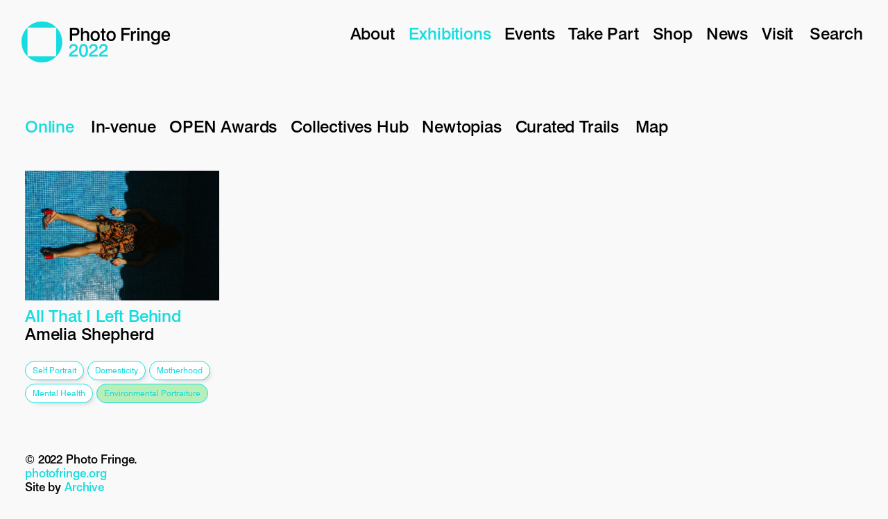

--- FILE ---
content_type: text/html; charset=utf-8
request_url: https://2022.photofringe.org/exhibitions/tag/environmental-portraiture
body_size: 38514
content:
<!doctype html>
<html data-n-head-ssr>
  <head >
    <title>Exhibitions – Photo Fringe 2022</title><meta data-n-head="ssr" charset="utf-8"><meta data-n-head="ssr" name="viewport" content="width=device-width, initial-scale=1"><meta data-n-head="ssr" data-hid="description" name="description" content=""><link data-n-head="ssr" rel="icon" type="image/x-icon" href="/favicon.ico"><link data-n-head="ssr" rel="stylesheet" href="https://fast.fonts.net/cssapi/7df2e2b1-e305-4f4c-a16b-a91b6d8d97e5.css"><link rel="preload" href="/_nuxt/runtime.02c37b8.js" as="script"><link rel="preload" href="/_nuxt/app.6b9b057.js" as="script"><link rel="preload" href="/_nuxt/pages/exhibitions/index.0000fe1.js" as="script"><style data-vue-ssr-id="9536fc52:0 7a86f866:0 1d280133:0">/*! normalize.css v3.0.1 | MIT License | git.io/normalize */html{font-family:sans-serif;-ms-text-size-adjust:100%;-webkit-text-size-adjust:100%}body{margin:0}article,aside,details,figcaption,figure,footer,header,hgroup,main,nav,section,summary{display:block}audio,canvas,progress,video{display:inline-block;vertical-align:baseline}audio:not([controls]){display:none;height:0}[hidden],template{display:none}a{background:transparent}a:active,a:hover{outline:0}abbr[title]{border-bottom:1px dotted}b,strong{font-weight:700}dfn{font-style:italic}h1{font-size:2em;margin:.67em 0}mark{background:#ff0;color:#000}small{font-size:80%}sub,sup{font-size:75%;line-height:0;position:relative;vertical-align:baseline}sup{top:-.5em}sub{bottom:-.25em}img{border:0}svg:not(:root){overflow:hidden}figure{margin:1em 40px}hr{box-sizing:content-box;height:0}pre{overflow:auto}code,kbd,pre,samp{font-family:monospace,monospace;font-size:1em}button,input,optgroup,select,textarea{color:inherit;font:inherit;margin:0}button{overflow:visible}button,select{text-transform:none}button,html input[type=button],input[type=reset],input[type=submit]{-webkit-appearance:button;cursor:pointer}button[disabled],html input[disabled]{cursor:default}button::-moz-focus-inner,input::-moz-focus-inner{border:0;padding:0}input{line-height:normal}input[type=checkbox],input[type=radio]{box-sizing:border-box;padding:0}input[type=number]::-webkit-inner-spin-button,input[type=number]::-webkit-outer-spin-button{height:auto}input[type=search]{-webkit-appearance:textfield;box-sizing:content-box}input[type=search]::-webkit-search-cancel-button,input[type=search]::-webkit-search-decoration{-webkit-appearance:none}fieldset{border:1px solid silver;margin:0 2px;padding:.35em .625em .75em}legend{border:0;padding:0}textarea{overflow:auto}optgroup{font-weight:700}table{border-collapse:collapse;border-spacing:0}td,th{padding:0}html{box-sizing:border-box}*,:after,:before{box-sizing:inherit}body,html{width:100%;height:100%}body{overflow-y:scroll;min-height:100%;-moz-osx-font-smoothing:grayscale;-webkit-font-smoothing:antialiased;-webkit-tap-highlight-color:rgba(0,0,0,0);text-rendering:optimizeLegibility;font-feature-settings:"liga","clig";font-variant-ligatures:common-ligatures}blockquote,dd,dl,figure,h1,h2,h3,h4,h5,h6,p,pre{margin:0}button{background:transparent;border:0;padding:0;outline:none}button:focus{outline:1px dotted;outline:5px auto -webkit-focus-ring-color}fieldset{border:0;margin:0;padding:0}iframe{border:0}ol,ul{list-style:none;margin:0;padding:0}[tabindex="-1"]:focus{outline:none!important}b,strong{font-weight:400}address{font-style:normal}video{width:100%}img{max-width:100%;vertical-align:middle}body,html{background-color:#f9f9f9}button,h1,h2,h3,h4,h5,h6,input,p,ul{font-weight:400;font-family:Swiss_721 W01 Roman,-apple-system,system-ui,Segoe UI,Roboto,Ubuntu,Cantarell,Noto Sans,sans-serif}a{color:#000;text-decoration:none;transition:opacity .3s}a:hover{opacity:.4}.Page{height:100%;color:#000}.Page .Page-title{position:fixed;top:50%;left:0;width:100%;text-align:center;transform:translateY(-50%);transition:opacity .2s;opacity:0}.Page.is-project .Page-title{opacity:0}.Page{transition:background-color .5s}.Page address,.Page p{font-family:Swiss721 BT W01 Medium,-apple-system,system-ui,Segoe UI,Roboto,Ubuntu,Cantarell,Noto Sans,sans-serif;letter-spacing:-.008em;font-size:17px;line-height:1.2em;margin-bottom:1em}footer{padding:0 36px 36px}@media (max-width:746px){footer{padding:0 15px 15px}}footer p{margin:0!important}footer p a{color:#15dcdf}.transition-enter{opacity:0}.transition-enter-active{opacity:1;transition:opacity .3s}.transition-exit{opacity:1}.transition-exit-active{opacity:0;transition:opacity .3s}[data-view=mobile]{display:none}@media (max-width:746px){[data-view=default]{display:none}[data-view=mobile]{display:block}}.Page.menu-open header .Nav-toggle:before{transform:translateY(6px) rotate(135deg)}.Page.menu-open header .Nav-toggle:after{transform:translateY(-4px) rotate(-135deg)}.Page.menu-open header nav{transform:translateX(0)}.Page>header{display:flex;padding:36px 36px 31px;background-color:#f9f9f9}@media (max-width:746px){.Page>header{padding:15px 15px 31px}}@media (max-width:1024px){.Page>header{padding:20px 20px 31px}}.Page>header{position:fixed;z-index:999;width:100%}.Page>header h1{width:215px;height:59px;background-image:url(/images/logo.svg);background-repeat:no-repeat;background-size:100% auto;text-indent:-10000px;margin-right:50px;transform:translate(-5px,-5px)}.Page>header h1 a{display:block;width:100%;height:100%}.Page>header h2{font-family:Swiss721 BT W01 Medium,-apple-system,system-ui,Segoe UI,Roboto,Ubuntu,Cantarell,Noto Sans,sans-serif;letter-spacing:-.008em;font-size:24px;line-height:1.1em;color:#15dcdf}.Page>header .Nav-toggle{position:absolute;right:15px;top:30px;z-index:30;width:30px;height:12px;outline:none}.Page>header .Nav-toggle:after,.Page>header .Nav-toggle:before{transition:transform .3s}.Page>header .Nav-toggle:before{top:0}.Page>header .Nav-toggle:after,.Page>header .Nav-toggle:before{content:"";display:block;width:100%;height:2px;background:#000;position:absolute;left:0}.Page>header .Nav-toggle:after{bottom:0}.menu-open .Page>header .Nav-toggle:before{transform:translateY(7px) rotate(135deg)}.menu-open .Page>header .Nav-toggle:after{transform:translateY(-7px) rotate(-135deg)}.Page>header .Nav-toggle{display:none}@media (max-width:800px){.Page>header .Nav-toggle{display:block}}.Page>header nav{flex:1}@media (max-width:800px){.Page>header nav{position:fixed;top:70px;left:0;width:100%;height:100vh;background-color:#f9f9f9;transition:transform .3s cubic-bezier(.25,.46,.45,.94);transform:translateX(100%)}.menu-open .Page>header nav{transform:translateX(0)}}.Page>header ul{text-align:right}.Page>header ul li{display:inline-block;margin-left:20px}.Page>header ul li,.Page>header ul li button{font-family:Swiss721 BT W01 Medium,-apple-system,system-ui,Segoe UI,Roboto,Ubuntu,Cantarell,Noto Sans,sans-serif;letter-spacing:-.008em;font-size:24px;line-height:1.1em}.Page>header ul li a{color:#000;transition:color .3s}.Page>header ul li a.nuxt-link-active{color:#15dcdf}.Page>header ul li a:hover{color:#15dcdf;opacity:1}@media (max-width:800px){.Page>header ul{text-align:left;padding-top:40px}.Page>header ul li{display:block;margin:0 0 0 15px}}.Template{padding:150px 36px 36px;min-height:90vh}.Template.Template--exhibitions{display:flex;flex-direction:column}.Template.Template--exhibitions .GMap{flex:1;display:flex;flex-direction:column}.Template.Template--exhibitions .GMap .GMap__Wrapper{flex:1}.Template .Template-intro{margin-bottom:50px;width:100%}.Template .Template-intro h3,.Template .Template-intro p{font-size:24px;line-height:1.1em}.Template .Template-intro h1,.Template .Template-intro h3,.Template .Template-intro p{font-family:Swiss721 BT W01 Medium,-apple-system,system-ui,Segoe UI,Roboto,Ubuntu,Cantarell,Noto Sans,sans-serif;letter-spacing:-.008em}.Template .Template-intro h1{font-size:32px;line-height:1em}@media (max-width:746px){.Template .Template-intro h1{font-size:24px}}.Template .Template-intro h1{margin-bottom:.5em;color:#15dcdf}.Template .Template-intro .Columns{display:flex;margin-left:-36px;flex-wrap:wrap}.Template .Template-intro .Columns>div{width:50%;padding-left:36px}@media(max-width:746px){.Template .Template-intro .Columns>div{width:100%}.Template .Template-intro .Columns>div p{font-family:Swiss721 BT W01 Medium,-apple-system,system-ui,Segoe UI,Roboto,Ubuntu,Cantarell,Noto Sans,sans-serif;letter-spacing:-.008em;font-size:17px;line-height:1.2em}}@media (max-width:1024px){.Template{padding:110px 20px 20px;width:100%;overflow:hidden}}@media (max-width:746px){.Template{padding:110px 15px 15px;width:100%;overflow:hidden}}.Template.Template--events>h3{font-family:Swiss721 BT W01 Medium,-apple-system,system-ui,Segoe UI,Roboto,Ubuntu,Cantarell,Noto Sans,sans-serif;letter-spacing:-.008em;font-size:24px;line-height:1.1em;margin:60px 0 30px}.Template.Template--home{padding:0 0 36px}@media (max-width:746px){.Template.Template--home{padding:110px 0 15px}}.Template.Template--exhibition{padding-top:0}.Template>h2{font-family:Swiss721 BT W01 Medium,-apple-system,system-ui,Segoe UI,Roboto,Ubuntu,Cantarell,Noto Sans,sans-serif;letter-spacing:-.008em;font-size:24px;line-height:1.1em;padding-bottom:50px}.Template>nav{width:100%;padding:20px 0 50px}@media (max-width:746px){.Template>nav{padding-top:0}}.Template>nav.has-child{padding-bottom:20px}.Template>nav{text-align:left}.Template>nav ul li{display:inline-block;padding:0 20px 0 0;font-family:Swiss721 BT W01 Medium,-apple-system,system-ui,Segoe UI,Roboto,Ubuntu,Cantarell,Noto Sans,sans-serif;letter-spacing:-.008em;font-size:24px;line-height:1.1em}.Template>nav ul li a.nuxt-link-active{color:#15dcdf}.Template>nav ul li a.top.nuxt-link-active{color:#000}@media (max-width:746px){.Template>nav ul li{display:block}}.Grid{display:flex;padding:0;text-align:left;margin:0 0 0 -30px;flex-wrap:wrap}.Grid>.Grid-item{margin:0;padding-left:30px;text-align:left;vertical-align:top;width:100%}.Grid.Grid--exhibitions>.Grid-item{width:25%;margin-bottom:30px}.Grid.Grid--latest>.Grid-item{width:50%;margin-bottom:30px}.Grid.Grid--posts>.Grid-item{width:33.33%;margin-bottom:30px}.Grid.Grid--results{margin-top:30px}@media (max-width:1024px){.Grid{margin-left:-20px}.Grid>.Grid-item{padding-left:20px}}@media (max-width:746px){.Grid{margin-left:0}.Grid>.Grid-item{padding-left:0;width:100%!important}}.Item h3,.Item h4{font-family:Swiss721 BT W01 Medium,-apple-system,system-ui,Segoe UI,Roboto,Ubuntu,Cantarell,Noto Sans,sans-serif;letter-spacing:-.008em;font-size:24px;line-height:1.1em}.Item h3 span,.Item h4 span{color:#15dcdf}.Item h5{font-family:Swiss721 BT W01 Medium,-apple-system,system-ui,Segoe UI,Roboto,Ubuntu,Cantarell,Noto Sans,sans-serif;letter-spacing:-.008em;font-size:17px;line-height:1.2em;margin-top:1em;padding-left:20px;position:relative}.Item h5:before{content:"";position:absolute;top:2px;left:0;display:inline-block;background-image:url(/images/location.svg);background-repeat:no-repeat;width:15px;height:17px;background-position:50%}.Item .Item-media img{width:100%}.Item .Item-body{margin-top:10px}.Item.Item--latest .Item-body h3,.Item.Item--latest .Item-body h4{width:80%}.Item.Item--page .Item-body h3{margin-bottom:.5em}.Item.Item--event{display:flex;border-top:1px solid #ddd;padding:16px 0}.Item.Item--event.Item--pf{position:relative}.Item.Item--event.Item--pf:after{content:"";position:absolute;display:block;bottom:20px;right:20px;width:40px;height:40px;background-image:url(/images/mark.svg);background-size:contain}.Item.Item--event .Item-media{width:40%;padding-right:36px}.Item.Item--event .Item-media .Media{width:60%;margin-top:1em}.Item.Item--event .Item-body{width:40%;margin:0;padding-right:36px}.Item.Item--event .Item-meta{width:20%}.Item.Item--event .Item-meta a{color:#15dcdf}@media (max-width:746px){.Item.Item--event{display:block}.Item.Item--event .Item-body,.Item.Item--event .Item-media,.Item.Item--event .Item-meta{width:100%;padding-right:0}.Item.Item--event .Item-body .Media,.Item.Item--event .Item-media .Media,.Item.Item--event .Item-meta .Media{width:100%;margin-bottom:1em}}.Tags{margin-top:25px}.Exhibition .Tags{width:70%}.Tags span{display:inline-block;margin:0 5px 5px 0}.Tags span a{display:inline-block;background-color:#fff;padding:5px 10px;border:1px solid #15dcdf;color:#15dcdf!important;border-radius:30px;box-shadow:5px 5px 10px -8px rgba(0,0,0,.43);font-family:Swiss_721 W01 Roman,-apple-system,system-ui,Segoe UI,Roboto,Ubuntu,Cantarell,Noto Sans,sans-serif;font-size:12px;line-height:1.4em;text-transform:capitalize;transition:background-color .3s,color .3s}.Tags span a:hover{opacity:1;background-color:#15dcdf;border-color:#15dcdf;color:#fff!important}.Tags span.is-active a{background-color:#b8efb8;box-shadow:none}.Tags.Tags--nav{margin:0 0 50px;text-align:center}.Tags.Tags--nav span a{border-color:#15dcdf;padding:10px 15px 8px;font-family:Swiss721 BT W01 Medium,-apple-system,system-ui,Segoe UI,Roboto,Ubuntu,Cantarell,Noto Sans,sans-serif;letter-spacing:-.008em;font-size:17px;line-height:1.4em;text-transform:capitalize}.Section{padding:50px 0;min-height:100vh;position:relative}@media (max-width:746px){.Section{min-height:0;padding:15px 0}}.Section.Section--takeMake{min-height:0;padding:0}.Section .Latest>h3{font-family:Swiss721 BT W01 Medium,-apple-system,system-ui,Segoe UI,Roboto,Ubuntu,Cantarell,Noto Sans,sans-serif;letter-spacing:-.008em;font-size:24px;line-height:1.1em;position:absolute;top:36px;left:72px}@media (max-width:746px){.Section .Latest>h3{left:15px;top:15px}}.Section--latest{padding:36px}.Section--latest>div{margin:50px auto;width:80%;padding:0 36px}@media (max-width:746px){.Section--latest{padding:15px}.Section--latest>div{margin:50px auto;width:100%;padding:0}}.Section--intro{padding:170px 0 36px;min-height:0}.Section--intro .Content{width:50%;padding-left:36px}.Section--intro .Content h3{font-family:Swiss721 BT W01 Medium,-apple-system,system-ui,Segoe UI,Roboto,Ubuntu,Cantarell,Noto Sans,sans-serif;letter-spacing:-.008em;font-size:32px;line-height:1em}@media (max-width:746px){.Section--intro .Content h3{font-size:24px}}.Section--intro .Content h3 strong{color:#15dcdf}.Banner{width:100%;height:60vh;margin:0;background-size:90% auto;background-repeat:no-repeat;background-position:50%;background-attachment:fixed;position:relative}@media (max-width:746px){.Banner{background-attachment:scroll}}.Overlay--flash .Banner{margin:0;height:100%}.Banner:before{top:0;box-shadow:inset 0 10px 5px -4px rgba(0,0,0,.25)}.Banner:after,.Banner:before{content:"";display:block;position:absolute;height:50px;left:0;width:100%}.Banner:after{bottom:0;box-shadow:inset 0 -10px 5px -4px rgba(0,0,0,.25)}.Banner.Banner--takemake{background-color:#15dcdf;background-image:url(/images/banners/real-utopias.svg)}.Banner.Banner--exhibitions{background-color:#15dcdf;background-image:url(/images/banners/exhibitions.svg)}.Feature{position:absolute;top:0;left:0;width:100%;height:100%}@media (max-width:746px){.Feature{position:static;padding:15px}}.Feature .Item--exhibition{position:absolute;width:100%;height:100%}@media (max-width:746px){.Feature .Item--exhibition{position:static}}.Feature .Item--exhibition a:hover{opacity:1}.Feature .Item--exhibition .Item-body{position:absolute;left:36px;width:30%;bottom:36px}@media (max-width:1024px){.Feature .Item--exhibition .Item-body{left:20px;bottom:20px}}@media (max-width:746px){.Feature .Item--exhibition .Item-body{position:static;width:100%}}.Feature .Item--exhibition .Tags{position:absolute;right:36px;bottom:36px;width:40%;text-align:right}.Feature .Item--exhibition .Tags span{margin:0 0 5px 5px}@media (max-width:1024px){.Feature .Item--exhibition .Tags{right:20px;bottom:20px}}@media (max-width:746px){.Feature .Item--exhibition .Tags{position:static;width:100%;text-align:left}.Feature .Item--exhibition .Tags span{margin:0 5px 5px 0}}.Feature .Item--exhibition .Image,.Feature .Item--exhibition .Image-fit,.Feature .Item--exhibition .Item-media,.Feature .Item--exhibition .Media{position:absolute;width:100%;height:100%}@media (max-width:746px){.Feature .Item--exhibition .Image,.Feature .Item--exhibition .Image-fit,.Feature .Item--exhibition .Item-media,.Feature .Item--exhibition .Media{position:relative;height:auto}}.Feature .Item--exhibition .Image-fit{width:80%;height:70%;top:15%;left:10%;background-position:50%;padding-top:0!important}.Exhibition{display:flex;min-height:100vh;padding-top:170px}.Exhibition h4{font-family:Swiss721 BT W01 Medium,-apple-system,system-ui,Segoe UI,Roboto,Ubuntu,Cantarell,Noto Sans,sans-serif;letter-spacing:-.008em;font-size:17px;line-height:1.2em;color:#15dcdf}.Exhibition .Exhibition-details h1.no-artist{margin-bottom:.5em}@media (max-width:746px){.Exhibition{flex-wrap:wrap;padding-top:110px}.Exhibition .Exhibition-details,.Exhibition .Exhibition-launch{width:100%;padding-right:0}.Exhibition .Exhibition-details{order:3}.Exhibition .Exhibition-launch{order:1;flex:none!important}.Exhibition .Exhibition-launch img{width:100%;height:auto;display:block}}.Exhibition .Meta{display:flex}.Exhibition .Meta>address,.Exhibition .Meta div{width:50%}.Exhibition .OpeningTimes p span{display:inline-block;width:100px}.Exhibition address{position:relative}.Exhibition address:before{content:"";position:absolute;top:2px;left:-20px;display:inline-block;background-image:url(/images/location.svg);background-repeat:no-repeat;width:15px;height:17px;background-position:50%}.Exhibition .Enter{position:absolute;bottom:36px;right:18px;width:50%;text-align:center}.Exhibition .Enter a{display:inline-block;margin:25px 0;background-color:#15dcdf;padding:10px 15px;border-radius:26px;color:#fff;font-family:Swiss721 BT W01 Medium,-apple-system,system-ui,Segoe UI,Roboto,Ubuntu,Cantarell,Noto Sans,sans-serif;letter-spacing:-.008em;font-size:24px;line-height:1.1em;box-shadow:5px 5px 10px -8px rgba(0,0,0,.43)}.Exhibition .Enter.Enter--winner a{background-color:#000;color:#15dcdf}@media (max-width:746px){.Exhibition .Enter{position:static;order:2;width:100%}}.Exhibition .Exhibition-launch{text-align:center;flex:1;position:relative}.Exhibition .Exhibition-launch div[data-view=default] .Image,.Exhibition .Exhibition-launch div[data-view=default] .Image-fit,.Exhibition .Exhibition-launch div[data-view=default] .Media{position:absolute;width:100%;height:100%}.Exhibition .Exhibition-launch div[data-view=default] .Image-fit{width:80%;height:60vh;top:0;left:10%;background-position:50%;padding-top:0!important}@media (max-width:746px){.Exhibition .Exhibition-launch div[data-view=default] .Image-fit{width:100%;height:100%;left:0}}.Exhibition .Exhibition-launch p{position:absolute;left:0;bottom:0;width:100%}.Exhibition article{padding-right:36px;width:50%}.Exhibition article h1,.Exhibition article h2{font-family:Swiss721 BT W01 Medium,-apple-system,system-ui,Segoe UI,Roboto,Ubuntu,Cantarell,Noto Sans,sans-serif;letter-spacing:-.008em;font-size:32px;line-height:1em}@media (max-width:746px){.Exhibition article h1,.Exhibition article h2{font-size:24px}}.Exhibition article h2{margin-bottom:.5em}.Exhibition article h3{font-family:Swiss721 BT W01 Medium,-apple-system,system-ui,Segoe UI,Roboto,Ubuntu,Cantarell,Noto Sans,sans-serif;letter-spacing:-.008em;font-size:24px;line-height:1.1em;margin-top:1em;margin-bottom:.3em}.Exhibition article a,.Exhibition article h1{color:#15dcdf}.Exhibition article .Content p{font-family:Swiss721 BT W01 Medium,-apple-system,system-ui,Segoe UI,Roboto,Ubuntu,Cantarell,Noto Sans,sans-serif;letter-spacing:-.008em;font-size:17px;line-height:1.2em}.Overlay{position:fixed;top:0;left:0;width:100%;height:100%;z-index:1000;overflow:hidden;overflow-y:auto;transition:transform .6s cubic-bezier(.23,1,.32,1),opacity .6s}.Overlay.slide-enter,.Overlay.slide-leave-to{transform:translateY(100%)}.Overlay.Overlay--flash{transition:opacity .3s;pointer-events:none}.Overlay.Overlay--flash.is-hidden{opacity:0}.container{min-height:100vh}.container header{position:fixed;width:100%;top:0;left:0;padding:36px;z-index:999}@media (max-width:746px){.container header{padding:15px}}.container>.Close,.container header .Close{display:block;width:20px;height:20px;position:fixed;top:36px;right:36px;outline:none;background-image:url(/images/close-black.svg);z-index:999}.container>.Close.Close--white,.container header .Close.Close--white{background-image:url(/images/close-white.svg)}@media (max-width:746px){.container>.Close,.container header .Close{top:18px;right:15px}}.container h1{font-family:Swiss721 BT W01 Medium,-apple-system,system-ui,Segoe UI,Roboto,Ubuntu,Cantarell,Noto Sans,sans-serif;letter-spacing:-.008em;font-size:24px;line-height:1.1em}.container.container--fixed h1{position:fixed;top:36px;left:36px;width:75%;z-index:99}@media (max-width:746px){.container.container--fixed h1{position:static}}.container.container--comp p{color:inherit}.container .Caption{text-align:left;font-family:Swiss721 BT W01 Medium,-apple-system,system-ui,Segoe UI,Roboto,Ubuntu,Cantarell,Noto Sans,sans-serif;letter-spacing:-.008em;font-size:14px;line-height:1.2em}[data-align=centre] .container .Caption{text-align:center;margin:0 auto;max-width:600px}[data-align=right] .container .Caption{text-align:right}.container .Caption .Caption-extended{display:inline-block;margin-top:1em}.container .Media{width:auto;height:100%}@media (max-width:746px){.container .Media{width:100%;height:auto}}[data-align=centre] .container .Media{text-align:center}[data-align=left] .container .Media{text-align:left}[data-align=right] .container .Media{text-align:right}.container .Media .Image{display:inline-block;width:auto;height:100%;position:relative}.container .Media .Image img{position:static!important;width:auto;height:100%}@media (max-width:746px){.container .Media .Image,.container .Media .Image img{width:100%;height:auto}}.container .Media .Video{position:absolute;top:0;left:0;display:inline-block;width:100%;height:100%}.container .Media .Video iframe{position:static!important;width:100%;height:100%}.container .Media.has-video .Image>img{visibility:hidden}.container .Scroller{width:100vw;height:100%;position:fixed;top:0;left:0;overflow:hidden}@media (max-width:765px){.container .Scroller{position:relative}}.container .Scroller.Scroller--vertical{position:static;height:auto;padding-bottom:100px;width:100%;padding-top:70px}@media (max-width:765px){.container .Scroller.Scroller--vertical{padding-bottom:0;padding-top:70px}}.container .Scroller.Scroller--vertical .Scroll-item{width:100%;padding:36px 0}.container .Scroller.Scroller--vertical .Scroll-item .Media{height:70vh}@media (max-width:746px){.container .Scroller.Scroller--vertical .Scroll-item .Media{height:auto}}@media (max-width:765px){.container .Scroller.Scroller--vertical .Scroll-item{padding:0;height:auto}.container .Scroller.Scroller--vertical .Scroll-item>div img{position:static!important}.container .Scroller.Scroller--vertical .Scroll-item p{padding:5px 0!important;text-align:left!important}}.container .Scroller.Scroller--vertical .Scroll-item p{padding:15px 0}.container .Scroller.Scroller--vertical .Scroll-item.Scroll-item--left .Media,.container .Scroller.Scroller--vertical .Scroll-item.Scroll-item--left p,.container .Scroller.Scroller--vertical .Scroll-item[data-align=left] .Media,.container .Scroller.Scroller--vertical .Scroll-item[data-align=left] p{text-align:left}.container .Scroller.Scroller--vertical .Scroll-item.Scroll-item--left>div img,.container .Scroller.Scroller--vertical .Scroll-item[data-align=left]>div img{-o-object-position:left;object-position:left}.container .Scroller.Scroller--vertical .Scroll-item.Scroll-item--right .Media,.container .Scroller.Scroller--vertical .Scroll-item.Scroll-item--right p,.container .Scroller.Scroller--vertical .Scroll-item[data-align=right] .Media,.container .Scroller.Scroller--vertical .Scroll-item[data-align=right] p{text-align:right}.container .Scroller.Scroller--vertical .Scroll-item.Scroll-item--right>div img,.container .Scroller.Scroller--vertical .Scroll-item[data-align=right]>div img{-o-object-position:right;object-position:right}.container .Scroller.Scroller--vertical .Scroll-item.Scroll-item--centre .Media,.container .Scroller.Scroller--vertical .Scroll-item.Scroll-item--centre p,.container .Scroller.Scroller--vertical .Scroll-item[data-align=centre] .Media,.container .Scroller.Scroller--vertical .Scroll-item[data-align=centre] p{text-align:center}.container .Scroller.Scroller--vertical .Scroll-item.Scroll-item--centre>div img,.container .Scroller.Scroller--vertical .Scroll-item[data-align=centre]>div img{-o-object-position:center;object-position:center}.container .Scroller.Scroller--vertical .Scroll-item>div{position:relative;width:100%;height:100%}.container .Scroller .Scroller-scroll{position:fixed;top:0;left:0;width:900vw;height:100%;transition:transform .5s ease-in-out;padding:100px 0}.container .Scroller .Scroller-scroll>div{width:100%;height:100%;display:flex}.container .Scroller .Scroller-scroll>div.e-resize{cursor:url(/images/right-dark.png),e-resize}.container .Scroller .Scroller-scroll>div.e-resize.white{cursor:url(/images/right.png),e-resize}.container .Scroller .Scroller-scroll>div.w-resize{cursor:url(/images/left-dark.png),e-resize}.container .Scroller .Scroller-scroll>div.w-resize.white{cursor:url(/images/left.png),e-resize}@media (max-width:746px){.container .Scroller .Scroller-scroll{width:100%;position:relative}.container .Scroller .Scroller-scroll>div{display:block}}.container .Scroller .Scroller-scroll .Scroll-item{width:8.33%;padding:0 36px}@media (max-width:765px){.container .Scroller .Scroller-scroll .Scroll-item{width:100%!important;padding:15px;position:relative}.container .Scroller .Scroller-scroll .Scroll-item p{text-align:left;width:100%;padding:15px 0!important}}.container .Scroller .Scroller-scroll .Scroll-item p{padding-top:30px}.container .Scroller .Scroller-scroll .Scroll-item>div{width:100%;height:100%;position:relative}.container .Scroller .Scroller-scroll .Scroll-item>div img{position:absolute;width:100%;height:100%;-o-object-fit:contain;object-fit:contain;-o-object-position:left;object-position:left}.container.container--white .Viewer>div{cursor:url(/images/right.png),e-resize}.container .Viewer{position:fixed;top:0;left:0;width:100%;height:100%;padding:100px;opacity:0;pointer-events:none;transition:opacity .5s}@media (max-width:765px){.container .Viewer{padding:30px}}.container .Viewer>span{display:block;position:absolute;top:20px;right:20px;color:inherit;cursor:pointer}@media (max-width:765px){.container .Viewer>span{font-size:13px}}.container .Viewer p{position:absolute;bottom:0;left:0;width:100%;padding:30px;text-align:center;color:inherit}.container .Viewer>div{position:relative;width:100%;height:100%}.container .Viewer>div .Media,.container .Viewer>div .Media .Image{width:100%}.container .Viewer>div .Media .Image img{position:absolute!important;left:0;width:100%;height:100%;-o-object-fit:contain;object-fit:contain;-o-object-position:center;object-position:center}.container .Viewer>div{cursor:url(/images/right-dark.png),e-resize}.container .Viewer.is-open{opacity:1;pointer-events:all}.container p{font-size:16px;color:#000}@media (max-width:765px){.container p{font-size:13px}}.container .Grid{margin-left:-36px;margin-top:80px}.container .Grid .Grid-item{display:inline-block;vertical-align:middle;width:25%;padding-left:36px;margin-bottom:15px}.container .Grid .Grid-item>div{padding:15px 0}.container .Grid .Grid-item p{padding-left:0;font-family:Swiss721 BT W01 Medium,-apple-system,system-ui,Segoe UI,Roboto,Ubuntu,Cantarell,Noto Sans,sans-serif;letter-spacing:-.008em;font-size:14px;line-height:1.2em}.container .Grid .Grid-item .Image,.container .Grid .Grid-item .Media,.container .Grid .Grid-item img{width:100%;height:auto}.container .Grid .Grid-item img{cursor:pointer}@media (max-width:765px){.container .Grid{margin-left:-15px}.container .Grid .Grid-item{width:50%;padding-left:15px;margin-bottom:15px;vertical-align:top}.container .Grid .Grid-item>div{padding:0}.container .Grid .Grid-item p{padding:5px 0 20px}}.container.light .Scroller{background-color:#ddd}.Related>h3{font-family:Swiss721 BT W01 Medium,-apple-system,system-ui,Segoe UI,Roboto,Ubuntu,Cantarell,Noto Sans,sans-serif;letter-spacing:-.008em;font-size:32px;line-height:1em}@media (max-width:746px){.Related>h3{font-size:24px}}.Related>h3{margin:3em 0 2em}.Article .Meta{position:fixed;top:150px;left:36px;width:20%;margin-bottom:2em}.Article .Meta h2{color:#15dcdf}.Article .Meta h2,.Article .Meta time{font-family:Swiss721 BT W01 Medium,-apple-system,system-ui,Segoe UI,Roboto,Ubuntu,Cantarell,Noto Sans,sans-serif;letter-spacing:-.008em;font-size:24px;line-height:1.1em}.Article .Thumb{width:25%}.Article .Body{width:50%;margin-left:25%}.Article .Body .Media,.Article .Body .Text{margin-bottom:25px}.Article .Body ul{padding-left:20px;margin-bottom:1em;list-style-type:disc}.Article .Body ul li{font-family:Swiss721 BT W01 Medium,-apple-system,system-ui,Segoe UI,Roboto,Ubuntu,Cantarell,Noto Sans,sans-serif;letter-spacing:-.008em;font-size:17px;line-height:1.2em}@media (max-width:1024px){.Article .Body{width:75%}}@media (max-width:899px) and (min-width:747px){.Article{padding-top:50px}.Article .Meta{position:static}.Article .Body,.Article .Meta{width:100%;margin:0 0 20px}}@media (max-width:746px){.Article .Meta{position:static}.Article .Body,.Article .Meta{width:100%;margin:0 0 20px}}.PageContent .Block--listing{margin:40px 30px}@media (max-width:746px){.PageContent .Block--listing{margin:40px 0}}.PageContent .Text h1{font-family:Swiss721 BT W01 Medium,-apple-system,system-ui,Segoe UI,Roboto,Ubuntu,Cantarell,Noto Sans,sans-serif;letter-spacing:-.008em;font-size:32px;line-height:1em}@media (max-width:746px){.PageContent .Text h1{font-size:24px}}.PageContent .Text h1{margin-bottom:.5em}.PageContent .Text h2,.PageContent .Text h3{font-family:Swiss721 BT W01 Medium,-apple-system,system-ui,Segoe UI,Roboto,Ubuntu,Cantarell,Noto Sans,sans-serif;letter-spacing:-.008em;font-size:24px;line-height:1.1em;margin-bottom:.5em}.PageContent .Text img{margin-bottom:1em}.PageContent .Text a{color:#15dcdf}.Image.is-lazy{background-color:#15dcdf}.Image{position:relative}.Image img{position:absolute;top:0;left:0;width:100%}.container .Image img{position:static}.container .Image,.Image.fit{padding-top:0!important}.Image .Image-fit{background-size:contain;background-repeat:no-repeat}.Search{position:relative;margin-bottom:10px}.Search button,.Search input{outline:none}.Search input{width:100%;border:0;background-color:transparent;border-bottom:1px solid #ccc;transition:width .3s;padding:5px 0;font-family:Swiss721 BT W01 Medium,-apple-system,system-ui,Segoe UI,Roboto,Ubuntu,Cantarell,Noto Sans,sans-serif;letter-spacing:-.008em;font-size:24px;line-height:1.1em}.Search.is-active input{width:200px}.GMap .labels{font-family:Swiss721 BT W01 Medium,-apple-system,system-ui,Segoe UI,Roboto,Ubuntu,Cantarell,Noto Sans,sans-serif;letter-spacing:-.008em;font-size:17px;line-height:1.2em;color:#fff}.map-venue{width:300px}.map-venue h3{font-family:Swiss721 BT W01 Medium,-apple-system,system-ui,Segoe UI,Roboto,Ubuntu,Cantarell,Noto Sans,sans-serif;letter-spacing:-.008em;font-size:24px;line-height:1.1em;margin-bottom:10px;color:#15dcdf}.map-venue h3 a{color:#15dcdf}.map-venue h4{font-family:Swiss721 BT W01 Medium,-apple-system,system-ui,Segoe UI,Roboto,Ubuntu,Cantarell,Noto Sans,sans-serif;letter-spacing:-.008em;font-size:17px;line-height:1.2em;color:#15dcdf}.map-venue h4 a{color:#15dcdf}
.nuxt-progress{position:fixed;top:0;left:0;right:0;height:2px;width:0;opacity:1;transition:width .1s,opacity .4s;background-color:#000;z-index:999999}.nuxt-progress.nuxt-progress-notransition{transition:none}.nuxt-progress-failed{background-color:red}
.v-lazy-image[data-v-8ecf91b0]{opacity:0;transition:opacity .3s}.v-lazy-image-loaded[data-v-8ecf91b0]{opacity:1}</style>
  </head>
  <body >
    <div data-server-rendered="true" id="__nuxt"><!----><div id="__layout"><div class="Page"><header><h1><a href="/" class="nuxt-link-active">
      Photo Fringe 2022
    </a></h1> <button class="Nav-toggle"></button> <nav><ul><li><a href="/about">
          About
        </a></li><li><a href="/exhibitions" class="nuxt-link-active">
          Exhibitions
        </a></li><li><a href="/events">
          Events
        </a></li><li><a href="/take-part">
          Take Part
        </a></li><li><a href="https://shop.photofringe.org/collections/shop" target="_blank" rel="noreferrer noopener">Shop</a></li><li><a href="/latest">
          News
        </a></li><li><a href="/visit">
          Visit
        </a></li> <li><a href="/search">
          Search
        </a></li></ul></nav></header> <main role="main"><div class="Template Template--exhibitions"><nav><ul><li><a href="/exhibitions/" class="nuxt-link-active">
          Online
        </a></li> <li><a href="/exhibitions/filter/venues">
          In-venue
        </a></li><li><a href="/exhibitions/filter/solo-awards">
          OPEN Awards
        </a></li><li><a href="/exhibitions/filter/collectives-hub">
          Collectives Hub
        </a></li><li><a href="/exhibitions/filter/newtopias">
          Newtopias
        </a></li><li><a href="/exhibitions/filter/curated-trails">
          Curated Trails
        </a></li> <li><a href="/exhibitions/filter/map">
          Map
        </a></li></ul></nav> <div class="Grid Grid--exhibitions"><div class="Grid-item"><div class="Item Item--exhibition"><a href="/exhibitions/all-that-i-left-behind-1"><!----> <div class="Item-media"><div class="Media" data-v-8ecf91b0><div class="Image is-lazy" style="padding-top:66.75999999999999%;" data-v-8ecf91b0><!----> <img src="//:0" alt="" class="v-lazy-image" data-v-8ecf91b0> <!----> <!----></div></div></div> <div class="Item-body"><h3><span>All That I Left Behind</span><br>Amelia Shepherd
      </h3> <!----></div></a> <div class="Tags"><!----> <span><a href="/exhibitions/tag/selfportait">
      self portrait
    </a></span><span><a href="/exhibitions/tag/domesticity">
      domesticity
    </a></span><span><a href="/exhibitions/tag/motherhood">
      motherhood
    </a></span><span><a href="/exhibitions/tag/mental-health">
      mental health
    </a></span><span class="is-active"><a href="/exhibitions/tag/environmental-portraiture" aria-current="page" class="nuxt-link-exact-active nuxt-link-active">
      environmental portraiture
    </a></span></div></div></div></div></div></main> <footer><p>© 2022 Photo Fringe.<br><a href="https://photofringe.org" target="_blank">photofringe.org</a><br>Site by <a href="https://archive.studio" target="_blank">Archive</a></p></footer></div></div></div><script>window.__NUXT__=(function(a,b,c,d,e,f,g,h,i,j,k,l,m,n,o,p,q,r,s,t,u,v,w,x,y,z,A,B,C,D,E,F,G,H,I,J,K,L,M,N,O,P,Q,R,S,T,U,V,W,X,Y,Z,_,$,aa,ab,ac,ad,ae,af,ag,ah,ai,aj,ak,al,am,an,ao,ap,aq,ar,as,at,au,av,aw,ax,ay,az,aA,aB,aC,aD,aE,aF,aG,aH,aI,aJ,aK,aL,aM,aN,aO,aP,aQ,aR,aS,aT,aU,aV,aW,aX,aY,aZ,a_,a$,ba,bb,bc,bd,be,bf,bg,bh,bi,bj,bk,bl,bm,bn,bo,bp,bq,br,bs,bt,bu,bv,bw,bx,by,bz,bA,bB,bC,bD,bE,bF,bG,bH,bI,bJ,bK,bL,bM,bN,bO,bP,bQ,bR,bS,bT,bU,bV,bW,bX,bY,bZ,b_,b$,ca,cb,cc,cd,ce,cf,cg,ch,ci,cj,ck,cl,cm,cn,co,cp,cq,cr,cs,ct,cu,cv,cw,cx,cy,cz,cA,cB,cC,cD,cE,cF,cG,cH,cI,cJ,cK,cL,cM,cN,cO,cP,cQ,cR,cS,cT,cU,cV,cW,cX,cY,cZ,c_,c$,da,db,dc,dd,de,df,dg,dh,di,dj,dk,dl,dm,dn,do_,dp,dq,dr,ds,dt,du,dv,dw,dx,dy,dz,dA,dB,dC,dD,dE,dF,dG,dH,dI,dJ,dK,dL,dM,dN,dO,dP,dQ,dR,dS,dT,dU,dV,dW,dX,dY,dZ,d_,d$,ea,eb,ec,ed,ee,ef,eg,eh,ei,ej,ek,el,em,en,eo,ep,eq,er,es,et,eu,ev,ew,ex,ey,ez,eA,eB,eC,eD,eE,eF,eG,eH,eI,eJ,eK,eL,eM,eN,eO,eP,eQ,eR,eS,eT,eU,eV,eW,eX,eY,eZ,e_,e$,fa,fb,fc,fd,fe,ff,fg,fh,fi,fj,fk,fl,fm,fn,fo,fp,fq,fr,fs,ft,fu,fv,fw,fx,fy,fz,fA,fB,fC,fD,fE,fF,fG,fH,fI,fJ,fK,fL,fM,fN,fO,fP,fQ,fR){l.id="11211";l.fullName="Helen";l.__typename=p;o.id="172";o.fullName="Claire Wearn";o.__typename=p;return {layout:"default",data:[{}],fetch:[],error:a,state:{exhibitions:[{title:"Everything is the same, but different.",slug:"everything-is-the-same-but-different",artist:"John Fowler",template:n,images:[{url:"http:\u002F\u002Fstorage.googleapis.com\u002Fbpf-2022\u002Fexhibitions\u002Fexhibition-27007\u002F_600xAUTO_crop_center-center_none\u002FPhotoFringe2022-02349.jpg",width:7923,height:5304}],venue:a,tags:[{title:cl,slug:cl},{title:O,slug:P},{title:ay,slug:az},{title:k,slug:k},{title:ag,slug:ag},{title:cm,slug:cm}],author:27005},{title:"Escaping Lockdown (Shanghai 2022)",slug:"the-freedom-of-lockdown",artist:"Xiao Bao Luo",template:m,images:[{url:"http:\u002F\u002Fstorage.googleapis.com\u002Fbpf-2022\u002Fexhibitions\u002Fexhibition-27258\u002F_600xAUTO_crop_center-center_none\u002F22-recreation-A3-with-textchop_2022-09-28-102506.jpg",width:4961,height:3508}],venue:a,tags:[{title:i,slug:i},{title:"Art",slug:"art"},{title:k,slug:k},{title:cn,slug:cn},{title:co,slug:co},{title:aA,slug:aB},{title:"conceptual documentary",slug:"conceptual-documentary"},{title:cp,slug:cp},{title:cq,slug:cq},{title:cr,slug:cr},{title:aJ,slug:aJ}],author:27201},{title:"paula davies",slug:"rose-tinted",artist:"'rose-tinted' 2022.",template:m,images:[{url:"http:\u002F\u002Fstorage.googleapis.com\u002Fbpf-2022\u002Fexhibitions\u002Fexhibition-30305\u002F_600xAUTO_crop_center-center_none\u002Fpolaroid-2.jpg",width:2186,height:r}],venue:a,tags:[{title:Q,slug:Q},{title:cs,slug:cs},{title:ah,slug:ah},{title:R,slug:R},{title:f,slug:f},{title:e,slug:e},{title:aK,slug:aK},{title:k,slug:k}],author:26900},{title:"We Are Making a New World",slug:"we-are-making-a-new-world",artist:"Aindreas Scholz",template:m,images:[{url:"http:\u002F\u002Fstorage.googleapis.com\u002Fbpf-2022\u002Fexhibitions\u002Fexhibition-33812\u002F_600xAUTO_crop_center-center_none\u002FAScholz_diptych_00.jpg",width:B,height:2157}],venue:a,tags:[{title:v,slug:v},{title:ct,slug:ct},{title:cu,slug:cu},{title:ai,slug:ai},{title:cv,slug:cw},{title:aj,slug:ak},{title:aL,slug:aL},{title:f,slug:f},{title:aM,slug:aN},{title:aO,slug:aO}],author:26898},{title:"Bees (and other species)",slug:"bees-and-other-species",artist:"INK Collective",template:m,images:[{url:"http:\u002F\u002Fstorage.googleapis.com\u002Fbpf-2022\u002Fexhibitions\u002Fexhibition-27294\u002F_600xAUTO_crop_center-center_none\u002FImage-from-iOS-1.jpg",width:974,height:970},{url:"http:\u002F\u002Fstorage.googleapis.com\u002Fbpf-2022\u002Fexhibitions\u002Fexhibition-27294\u002F_600xAUTO_crop_center-center_none\u002FScreenshot-2022-09-30-at-18.47.35.png",width:972,height:1252}],venue:{title:"no venue"},tags:[{title:t,slug:t},{title:f,slug:f},{title:aM,slug:aN},{title:cx,slug:cx},{title:y,slug:y},{title:z,slug:z}],author:27283},{title:"Le Ciel de Saison",slug:"le-ciel-de-saison",artist:"Baudouin Mouanda",template:j,images:[{url:"http:\u002F\u002Fstorage.googleapis.com\u002Fbpf-2022\u002Fexhibitions\u002Fexhibition-27102\u002F_600xAUTO_crop_center-center_none\u002FLe-Ciel-de-saison_Baudouin-MOUANDA_15.jpg",width:5760,height:3840}],venue:{title:"Koop Projects"},tags:[{title:z,slug:z},{title:"Africa",slug:"africa"},{title:y,slug:y},{title:aM,slug:aN},{title:S,slug:S},{title:f,slug:f},{title:cy,slug:cy},{title:e,slug:e}],author:27059},{title:"With the Name of a Flower: Your Name",slug:"with-the-name-of-a-flower-your-name",artist:"Vera Hadzhiyska",template:j,images:[{url:"http:\u002F\u002Fstorage.googleapis.com\u002Fbpf-2022\u002Fexhibitions\u002Fexhibition-26578\u002F_600xAUTO_crop_center-center_none\u002FK_50034_roses_ed_2022-09-02-140808.jpg",width:4928,height:3264}],venue:a,tags:[{title:"Bulgaria",slug:"bulgaria"},{title:al,slug:al},{title:t,slug:t},{title:aP,slug:aP},{title:cz,slug:cz},{title:am,slug:am},{title:aQ,slug:aQ},{title:aR,slug:aS}],author:26577},{title:"OPEN Digital - 632700",slug:"open-digital",artist:"Anne-Marie Atkinson",template:n,images:[{url:"http:\u002F\u002Fstorage.googleapis.com\u002Fbpf-2022\u002F_600xAUTO_crop_center-center_none\u002FCollage-Draft.gif",width:A,height:A}],venue:{title:"Brighton CCA: Dorset Place"},tags:[{title:bJ,slug:bK},{title:an,slug:an},{title:bL,slug:aT},{title:T,slug:T}],author:aU},{title:"A slow creeping",slug:"a-slow-creeping",artist:"Thomas & Maloney",template:j,images:[{url:"http:\u002F\u002Fstorage.googleapis.com\u002Fbpf-2022\u002Fexhibitions\u002Fexhibition-27449\u002F_600xAUTO_crop_center-center_none\u002Fconstable.jpg",width:3308,height:4078}],venue:{title:cA},tags:[{title:ao,slug:ao},{title:C,slug:C},{title:aR,slug:aS},{title:aj,slug:ak},{title:U,slug:U}],author:27446},{title:"Our Real Utopias",slug:"our-real-utopias",artist:a,template:j,images:[{url:"http:\u002F\u002Fstorage.googleapis.com\u002Fbpf-2022\u002Fexhibitions\u002Fexhibition-30926\u002F_600xAUTO_crop_center-center_none\u002FBin-bag-dreamers.jpg",width:490,height:872}],venue:{title:"Florence Road Cafe"},tags:[{title:aV,slug:aW},{title:g,slug:g},{title:cB,slug:cB},{title:aX,slug:aX},{title:cC,slug:cC}],author:29913},{title:"Swimming Panoramas",slug:"swimming-panoramas",artist:"Julia Claxton",template:j,images:[{url:"http:\u002F\u002Fstorage.googleapis.com\u002Fbpf-2022\u002Fexhibitions\u002Fexhibition-30749\u002F_600xAUTO_crop_center-center_none\u002F02-Daybreak-Tranquility-Blues-20th-March-2021-20210320-IMG_0381-Print.jpg",width:B,height:cD}],venue:{title:"West Beach Cafe Bar"},tags:[{title:v,slug:v},{title:"Panorama",slug:"panorama"},{title:e,slug:e},{title:f,slug:f},{title:cE,slug:cE}],author:30302},{title:"Shelter",slug:"shelter",artist:"Mark Monk-Terry",template:n,images:[{url:"http:\u002F\u002Fstorage.googleapis.com\u002Fbpf-2022\u002Fexhibitions\u002Fexhibition-28091\u002F_600xAUTO_crop_center-center_none\u002FUntitled-3-2022.jpg",width:3366,height:3425}],venue:a,tags:[{title:e,slug:e},{title:v,slug:v},{title:D,slug:D},{title:f,slug:f}],author:28090},{title:"A City Inside Out - Los Angeles",slug:cF,artist:"William H. Morgan",template:j,images:[{url:"http:\u002F\u002Fstorage.googleapis.com\u002Fbpf-2022\u002Fexhibitions\u002Fexhibition-26885\u002F_600xAUTO_crop_center-center_none\u002FMorgan-86961-007_2022-09-13-200206.jpg",width:cG,height:2032}],venue:{title:E},tags:[{title:F,slug:F},{title:g,slug:g},{title:cH,slug:cI},{title:cJ,slug:cK},{title:cL,slug:cM},{title:O,slug:P}],author:26564},{title:"Impulse",slug:"impulse",artist:"Emre Goksu",template:m,images:[{url:"http:\u002F\u002Fstorage.googleapis.com\u002Fbpf-2022\u002Fexhibitions\u002Fexhibition-26792\u002F_600xAUTO_crop_center-center_none\u002Fjazz-in-the-night.jpg",width:3515,height:5328}],venue:a,tags:[{title:V,slug:W},{title:cN,slug:cN},{title:cO,slug:cO},{title:O,slug:P},{title:i,slug:i},{title:h,slug:ap},{title:cP,slug:cP}],author:26543},{title:"Queer Photography II: Identity Displaced",slug:"queer-photography-ii-identity-displaced",artist:a,template:m,images:[{url:"http:\u002F\u002Fstorage.googleapis.com\u002Fbpf-2022\u002Fexhibitions\u002Fexhibition-31860\u002F_600xAUTO_crop_center-center_none\u002FScreen-Shot-2022-09-26-at-09.24.09.png",width:891,height:1116}],venue:{title:ac},tags:[{title:aY,slug:aZ},{title:i,slug:i},{title:f,slug:f},{title:bM,slug:bN},{title:"socially engaged",slug:"socially-engaged"},{title:"Afrofuturisem",slug:"afrofuturisem"}],author:31776},{title:"(re)structure x Newhaven",slug:"restructure-x-newhaven",artist:a,template:j,images:[{url:"http:\u002F\u002Fstorage.googleapis.com\u002Fbpf-2022\u002Fexhibitions\u002Fexhibition-29974\u002F_600xAUTO_crop_center-center_none\u002F3.jpeg",width:bO,height:aC}],venue:{title:J},tags:[{title:"collective learning",slug:"collective-learning"},{title:"peer support",slug:"peer-support"},{title:"creative community",slug:"creative-community"},{title:w,slug:w}],author:29467},{title:"I WANT IT ALL TO GO BACK TO THE WAY IT WAS BEFORE",slug:"i-want-it-all-to-go-back-to-the-way-it-was-before",artist:"Pippa Healy",template:m,images:[{url:"http:\u002F\u002Fstorage.googleapis.com\u002Fbpf-2022\u002Fexhibitions\u002Fexhibition-32147\u002F_600xAUTO_crop_center-center_none\u002Fwant-it_zine_version_3_Page_01.jpg",width:816,height:1158}],venue:a,tags:[{title:aq,slug:aq},{title:cQ,slug:cQ},{title:aJ,slug:aJ},{title:cR,slug:cR},{title:"CMYK",slug:"cmyk"},{title:cS,slug:cS},{title:e,slug:e},{title:g,slug:g}],author:32146},{title:"(Un)real",slug:"unreal",artist:"Copy & Paste",template:j,images:[{url:"http:\u002F\u002Fstorage.googleapis.com\u002Fbpf-2022\u002Fexhibitions\u002Fexhibition-29641\u002F_600xAUTO_crop_center-center_none\u002FUntitled-4.jpg",width:a_,height:B},{url:"http:\u002F\u002Fstorage.googleapis.com\u002Fbpf-2022\u002Fexhibitions\u002Fexhibition-29641\u002F_600xAUTO_crop_center-center_none\u002FUntitled-3.jpg",width:a_,height:B},{url:"http:\u002F\u002Fstorage.googleapis.com\u002Fbpf-2022\u002Fexhibitions\u002Fexhibition-29641\u002F_600xAUTO_crop_center-center_none\u002FUntitled-7.jpg",width:a_,height:B}],venue:{title:"Pheonix Art Space"},tags:[{title:cT,slug:cT},{title:a$,slug:a$},{title:G,slug:G},{title:k,slug:k},{title:cU,slug:cU},{title:bJ,slug:bK},{title:C,slug:C},{title:"Print",slug:"print"},{title:cV,slug:cV},{title:aD,slug:cW},{title:Q,slug:Q},{title:ba,slug:ba},{title:V,slug:W}],author:29361},{title:"Fragments of My Journey",slug:"sofia-yala-fragments-of-my-journey",artist:"Sofia Yala",template:j,images:[{url:"http:\u002F\u002Fstorage.googleapis.com\u002Fbpf-2022\u002Fexhibitions\u002Fexhibition-31148\u002F_600xAUTO_crop_center-center_none\u002FDSC_0150.jpg",width:2760,height:4140}],venue:{title:cX},tags:[{title:"Archival",slug:"archival"},{title:"Familial",slug:"familial"},{title:"Race",slug:"race"}],author:31058},{title:"Nothing but a Curtain",slug:"nothing-but-a-curtain",artist:"Zula Rabikowska",template:j,images:[{url:"http:\u002F\u002Fstorage.googleapis.com\u002Fbpf-2022\u002Fexhibitions\u002Fexhibition-30680\u002F_600xAUTO_crop_center-center_none\u002FPhoto-Fringe-13.jpg",width:cY,height:cY}],venue:{title:aE},tags:[{title:i,slug:i},{title:t,slug:t},{title:"eastern europe",slug:"eastern-europe"},{title:ar,slug:ar},{title:aY,slug:aZ},{title:cZ,slug:cZ},{title:aR,slug:aS}],author:29995},{title:"Newtopias - Part 2",slug:"newtopias-participant-works-1",artist:a,template:a,images:[{url:"http:\u002F\u002Fstorage.googleapis.com\u002Fbpf-2022\u002F_600xAUTO_crop_center-center_none\u002Fmichelebulman.jpg",width:bP,height:c_}],venue:{title:bQ},tags:[{title:u,slug:u},{title:an,slug:an},{title:T,slug:T},{title:bL,slug:aT}],author:aU},{title:"All That I Left Behind",slug:"all-that-i-left-behind-1",artist:"Amelia Shepherd",template:j,images:[{url:"http:\u002F\u002Fstorage.googleapis.com\u002Fbpf-2022\u002Fexhibitions\u002Fexhibition-30546\u002F_600xAUTO_crop_center-center_none\u002FDSC_5111.jpg",width:r,height:1669}],venue:a,tags:[{title:c$,slug:da},{title:db,slug:db},{title:bb,slug:bb},{title:aV,slug:aW},{title:"environmental portraiture",slug:"environmental-portraiture"}],author:30386},{title:"Acropetalis",slug:"acropetalis",artist:"Collective",template:j,images:[{url:"http:\u002F\u002Fstorage.googleapis.com\u002Fbpf-2022\u002Fexhibitions\u002Fexhibition-29080\u002F_600xAUTO_crop_center-center_none\u002FDartmoor-Tree-Trunk-2-300dpi-Hayden-Wilde.jpg",width:dc,height:dc}],venue:{title:ad},tags:[{title:bc,slug:bc},{title:dd,slug:dd},{title:de,slug:de},{title:g,slug:g},{title:aL,slug:aL},{title:"group exhibition",slug:"group-exhibition"},{title:f,slug:f},{title:w,slug:w}],author:28842},{title:"So There's an Island Somewhere",slug:"through-the-river-1",artist:"Torz Dallison & Tanya Shadrick",template:j,images:[{url:"http:\u002F\u002Fstorage.googleapis.com\u002Fbpf-2022\u002Fexhibitions\u002Fexhibition-27975\u002F_600xAUTO_crop_center-center_none\u002FSomewhere-1.jpg",width:r,height:r}],venue:{title:K},tags:[{title:bd,slug:bd},{title:"written word",slug:"written-word"},{title:V,slug:W},{title:g,slug:g},{title:e,slug:e},{title:be,slug:be}],author:26874},{title:df,slug:"real-utopias-1",artist:"Hiatus Collective",template:n,images:[{url:"http:\u002F\u002Fstorage.googleapis.com\u002Fbpf-2022\u002Fexhibitions\u002Fexhibition-30136\u002F_600xAUTO_crop_center-center_none\u002FAnna_online_show_4.jpg",width:929,height:dg},{url:"http:\u002F\u002Fstorage.googleapis.com\u002Fbpf-2022\u002Fexhibitions\u002Fexhibition-30136\u002F_600xAUTO_crop_center-center_none\u002FAnna_online_show_1.jpg",width:10928,height:8224}],venue:{title:ad},tags:[{title:i,slug:i},{title:G,slug:G},{title:dh,slug:dh},{title:aV,slug:aW},{title:aX,slug:aX},{title:al,slug:al},{title:bf,slug:bf},{title:di,slug:di},{title:dj,slug:dj},{title:cJ,slug:cK},{title:w,slug:w}],author:28453},{title:"For the Veil, Within the Veil, Without the Veil",slug:"for-the-veil-within-the-veil-without-the-veil",artist:"Estabrak",template:j,images:[{url:"http:\u002F\u002Fstorage.googleapis.com\u002Fbpf-2022\u002Fexhibitions\u002Fexhibition-30866\u002F_600xAUTO_crop_center-center_none\u002FEstabrak_Ummi_2021.jpg",width:1772,height:998}],venue:{title:"ONCA"},tags:[{title:aY,slug:aZ},{title:bg,slug:bg},{title:U,slug:U},{title:dk,slug:dk},{title:dl,slug:dl},{title:dm,slug:dm},{title:z,slug:z},{title:f,slug:f}],author:30801},{title:"‘Family Seat’ and ‘Corrupted Files’",slug:"family-seat-and-corrupted-files",artist:"Andy Lloyd",template:m,images:[{url:"http:\u002F\u002Fstorage.googleapis.com\u002Fbpf-2022\u002Fexhibitions\u002Fexhibition-27738\u002F_600xAUTO_crop_center-center_none\u002FFamily-Seat-1.jpg",width:dn,height:dn}],venue:a,tags:[{title:V,slug:W},{title:k,slug:k},{title:bh,slug:bh},{title:do_,slug:do_},{title:"photo therapy",slug:"photo-therapy"},{title:h,slug:ap}],author:26951},{title:"Komorebi",slug:"komorebi",artist:"Joy Bews-Pick, Ellie Pike",template:m,images:[{url:"http:\u002F\u002Fstorage.googleapis.com\u002Fbpf-2022\u002Fexhibitions\u002Fexhibition-29266\u002F_600xAUTO_crop_center-center_none\u002FThe-more-the-sun-shines-upon-the-skin-the-more-I-feel-it-shine-within-copy.jpg",width:H,height:B}],venue:{title:"Cafe Gallery"},tags:[{title:bc,slug:bc},{title:bR,slug:bS},{title:ay,slug:az},{title:e,slug:e},{title:ag,slug:ag},{title:aK,slug:aK}],author:28592},{title:"Ustopia - Anywhere but Nowhere",slug:"ustopia-anywhere-but-nowhere",artist:a,template:j,images:[{url:"http:\u002F\u002Fstorage.googleapis.com\u002Fbpf-2022\u002Fexhibitions\u002Fexhibition-28473\u002F_600xAUTO_crop_center-center_none\u002FWhatsApp-Image-2022-09-01-at-4.59.08-PM.jpeg",width:bT,height:1068},{url:"http:\u002F\u002Fstorage.googleapis.com\u002Fbpf-2022\u002Fexhibitions\u002Fexhibition-28473\u002F_600xAUTO_crop_center-center_none\u002FWhatsApp-Image-2022-09-13-at-6.06.45-PM.jpeg",width:bT,height:1066}],venue:{title:"The Skyway Gallery"},tags:[{title:O,slug:P},{title:G,slug:G},{title:u,slug:u},{title:v,slug:v},{title:e,slug:e},{title:dp,slug:dp}],author:27200},{title:"Like-am\u002Fa homage to Degas.",slug:"like-am-a-homage-to-degas",artist:"Rick Fullwood",template:m,images:[{url:"http:\u002F\u002Fstorage.googleapis.com\u002Fbpf-2022\u002Fexhibitions\u002Fexhibition-27138\u002F_600xAUTO_crop_center-center_none\u002FIMGP0495.jpg",width:a_,height:dq}],venue:{title:dr},tags:[{title:ds,slug:ds},{title:g,slug:g},{title:u,slug:u},{title:"Degas",slug:"degas"},{title:dr,slug:"oxfam"},{title:"Oxfam western road",slug:"oxfam-western-road"}],author:27137},{title:"'Foreign Bodies'",slug:"foreign-bodies",artist:"Jo Stapleton",template:j,images:[{url:"http:\u002F\u002Fstorage.googleapis.com\u002Fbpf-2022\u002Fexhibitions\u002Fexhibition-28313\u002F_600xAUTO_crop_center-center_none\u002F350dpi2022-01-08-13-13-7-01.jpg",width:3500,height:2596}],venue:a,tags:[{title:"Lith",slug:"lith"},{title:aj,slug:ak},{title:aO,slug:aO},{title:dt,slug:dt},{title:"Photogram",slug:"photogram"},{title:C,slug:C}],author:26570},{title:"Our Own Utopia",slug:"our-own-utopia",artist:a,template:n,images:[{url:"http:\u002F\u002Fstorage.googleapis.com\u002Fbpf-2022\u002Fexhibitions\u002Fexhibition-28909\u002F_600xAUTO_crop_center-center_none\u002FDSC_0519-1.JPG",width:3680,height:du}],venue:{title:aF},tags:[{title:g,slug:g},{title:dv,slug:dv},{title:"1960's",slug:"1960s"},{title:e,slug:e}],author:28264},{title:"The Timelapse - From Sight to Touch",slug:"the-timelapse-from-the-front-1",artist:"Letizia Lopreiato",template:m,images:[{url:"http:\u002F\u002Fstorage.googleapis.com\u002Fbpf-2022\u002Fexhibitions\u002Fexhibition-31781\u002F_600xAUTO_crop_center-center_none\u002FLLOPREIATO_THETIMELAPSE_43.jpg",width:1333,height:H},{url:"http:\u002F\u002Fstorage.googleapis.com\u002Fbpf-2022\u002Fexhibitions\u002Fexhibition-31781\u002F_600xAUTO_crop_center-center_none\u002FLLopreiato_PhotoFringe22_coverimage.jpg",width:1920,height:A}],venue:{title:"Brighton Open Market"},tags:[{title:"social inclusion",slug:"social-inclusion"},{title:"installation art",slug:"installation-art"},{title:"social change",slug:"social-change"},{title:"Italy",slug:"italy"},{title:as,slug:as},{title:dw,slug:dw},{title:i,slug:i},{title:e,slug:e},{title:aR,slug:aS},{title:"analogue photography",slug:"analogue-photography"},{title:S,slug:S},{title:am,slug:am},{title:t,slug:t},{title:V,slug:W},{title:"poetry and spoken word",slug:"poetry-and-spoken-word"}],author:31609},{title:"Flower Boys",slug:"flower-boys-1",artist:"Jennifer Pattison",template:m,images:[{url:"http:\u002F\u002Fstorage.googleapis.com\u002Fbpf-2022\u002Fexhibitions\u002Fexhibition-29914\u002F_600xAUTO_crop_center-center_none\u002FArchie_Hackney_2013©jenniferpattison.jpg",width:2362,height:2952}],venue:a,tags:[{title:i,slug:i},{title:dx,slug:dx},{title:aQ,slug:aQ},{title:k,slug:k},{title:C,slug:C},{title:"studio photography",slug:"studio-photography"},{title:ar,slug:ar},{title:"Hackney",slug:"hackney"}],author:29888},{title:df,slug:aT,artist:"Jane Ross",template:n,images:[{url:"http:\u002F\u002Fstorage.googleapis.com\u002Fbpf-2022\u002Fexhibitions\u002Fexhibition-28704\u002F_600xAUTO_crop_center-center_none\u002Fpixels_1.jpg",width:r,height:r}],venue:a,tags:[{title:"Environment, landscape, reflection, colour,",slug:"environment-landscape-reflection-colour"},{title:u,slug:u},{title:bi,slug:bj},{title:k,slug:k},{title:bk,slug:bk},{title:g,slug:g}],author:28079},{title:"Unfixed Consciousness Positive Unconsciousness",slug:"unfixed-consciousness-positive-unconsciousness",artist:"Dawn M Gaietto",template:j,images:[{url:"http:\u002F\u002Fstorage.googleapis.com\u002Fbpf-2022\u002Fexhibitions\u002Fexhibition-26759\u002F_600xAUTO_crop_center-center_none\u002F8_Gaietto-Dawn_Image-5.jpg",width:5348,height:r}],venue:a,tags:[{title:e,slug:e},{title:"non-human agency",slug:"nonhuman-agency"},{title:f,slug:f},{title:dy,slug:dy},{title:aj,slug:ak}],author:26757},{title:"rivers, signals, miracles",slug:"rivers-signals-miracles",artist:"Collective 22",template:m,images:[{url:"http:\u002F\u002Fstorage.googleapis.com\u002Fbpf-2022\u002Fexhibitions\u002Fexhibition-30885\u002F_600xAUTO_crop_center-center_none\u002FsmallerupdateworkingonImage-003.jpg",width:3307,height:2244}],venue:{title:ad},tags:[{title:e,slug:e},{title:i,slug:i},{title:ai,slug:ai},{title:f,slug:f},{title:w,slug:w},{title:dz,slug:dz},{title:ba,slug:ba},{title:aP,slug:aP},{title:bk,slug:bk},{title:at,slug:at},{title:ah,slug:ah},{title:dA,slug:dA},{title:F,slug:F},{title:"found photography",slug:"found-photography"},{title:"family album",slug:"family-album"},{title:aq,slug:aq},{title:dB,slug:dB},{title:Q,slug:Q},{title:dC,slug:dC},{title:S,slug:S},{title:dD,slug:dD},{title:dE,slug:dE},{title:dF,slug:dF},{title:dG,slug:dG},{title:dH,slug:dH},{title:dI,slug:dI},{title:"Black body",slug:"black-body"},{title:dJ,slug:dJ},{title:dK,slug:dK},{title:dL,slug:dL},{title:dM,slug:dM},{title:ar,slug:ar}],author:30775},{title:"Metastatic Intracranial Deposits & Other Stories",slug:"metastatic-intracranial-deposits-other-stories",artist:"Patrick Green",template:n,images:[{url:"http:\u002F\u002Fstorage.googleapis.com\u002Fbpf-2022\u002Fexhibitions\u002Fexhibition-32540\u002F_600xAUTO_crop_center-center_none\u002FR1-06491-0017_2022-10-02-174722.jpg",width:5444,height:3649}],venue:a,tags:[{title:aA,slug:aB},{title:bd,slug:bd},{title:dN,slug:dN},{title:ay,slug:az},{title:O,slug:P},{title:dO,slug:dO}],author:30713},{title:"Even a maniac can learn to drive",slug:"even-a-maniac-can-learn-to-drive",artist:"Cole Flynn Quirke",template:m,images:[{url:"http:\u002F\u002Fstorage.googleapis.com\u002Fbpf-2022\u002Fexhibitions\u002Fexhibition-30448\u002F_600xAUTO_crop_center-center_none\u002FColeFlynnQuirke_EAMCLTD.jpg",width:1740,height:1160}],venue:{title:bl},tags:[{title:u,slug:u},{title:t,slug:t}],author:29415},{title:"OPEN Eco",slug:"open-eco",artist:a,template:m,images:[{url:"http:\u002F\u002Fstorage.googleapis.com\u002Fbpf-2022\u002F_600xAUTO_crop_center-center_none\u002FAnneMarieBriscombe_Delroy-the-Volunteer-Beekeepr_Bees-and-other-species1_2021-1.png",width:1325,height:1984}],venue:{title:"Worthing Seafront"},tags:[{title:dP,slug:dP},{title:f,slug:f},{title:e,slug:e},{title:i,slug:i},{title:z,slug:z}],author:aU},{title:"Varnosfaderan",slug:"varnosfaderan",artist:"Reza Gazor",template:n,images:[{url:"http:\u002F\u002Fstorage.googleapis.com\u002Fbpf-2022\u002Fexhibitions\u002Fexhibition-32734\u002F_600xAUTO_crop_center-center_none\u002FIMG_7912_2022-10-03-090310.jpg",width:6000,height:dq}],venue:a,tags:[],author:32729},{title:"Calibration",slug:"calibration",artist:"Adam Brown \u002F Buncefield",template:j,images:[{url:"http:\u002F\u002Fstorage.googleapis.com\u002Fbpf-2022\u002Fexhibitions\u002Fexhibition-30784\u002F_600xAUTO_crop_center-center_none\u002Fcircumnavigation-concentric-montage-2500pix_2022-10-01-104351.jpg",width:r,height:r}],venue:{title:"n\u002Fa"},tags:[{title:bm,slug:bm},{title:D,slug:D},{title:bn,slug:bn},{title:bo,slug:bo},{title:dQ,slug:dQ},{title:k,slug:k},{title:F,slug:F},{title:dR,slug:dR}],author:30723},{title:"Wherever We Go",slug:"wherever-we-go",artist:"Sarah Ketelaars",template:j,images:[{url:"http:\u002F\u002Fstorage.googleapis.com\u002Fbpf-2022\u002Fexhibitions\u002Fexhibition-27479\u002F_600xAUTO_crop_center-center_none\u002Fketelaars_sarah_plaits-01.jpg",width:dS,height:r}],venue:{title:"35 North Gallery"},tags:[{title:"hand coloured",slug:"hand-coloured"},{title:i,slug:i},{title:dT,slug:dU},{title:dV,slug:dV},{title:"fine art documentary photography",slug:"fine-art-documentary-photography"},{title:"mixed media",slug:"mixed-media"}],author:27476},{title:"SOT",slug:"sot",artist:"David Bate",template:j,images:[{url:"http:\u002F\u002Fstorage.googleapis.com\u002Fbpf-2022\u002Fexhibitions\u002Fexhibition-27385\u002F_600xAUTO_crop_center-center_none\u002FSOT-1-copy_2022-09-15-145940.jpg",width:4020,height:3015}],venue:a,tags:[{title:bM,slug:bN},{title:bR,slug:bS},{title:bi,slug:bj},{title:dW,slug:dW},{title:dX,slug:dY},{title:bo,slug:bo},{title:R,slug:R},{title:u,slug:u},{title:"new development",slug:"new-development"},{title:bp,slug:bp},{title:T,slug:T}],author:27384},{title:"Projecting Power: Photography As Activism",slug:dZ,artist:a,template:m,images:[{url:"http:\u002F\u002Fstorage.googleapis.com\u002Fbpf-2022\u002F_600xAUTO_crop_center-center_none\u002FFriends-of-Dorothy.jpeg",width:3921,height:5882}],venue:{title:d_},tags:[{title:w,slug:w},{title:"projecting power",slug:dZ},{title:z,slug:z}],author:26325},{title:"AION",slug:"aion",artist:a,template:j,images:[{url:"http:\u002F\u002Fstorage.googleapis.com\u002Fbpf-2022\u002Fexhibitions\u002Fexhibition-32880\u002F_600xAUTO_crop_center-center_none\u002Fone-eyed-two-eyes-three-eyed-sisters.jpg",width:1974,height:H},{url:"http:\u002F\u002Fstorage.googleapis.com\u002Fbpf-2022\u002Fexhibitions\u002Fexhibition-32880\u002F_600xAUTO_crop_center-center_none\u002FEmilyGraham_Franck_001.jpg",width:587,height:cD}],venue:{title:ad},tags:[{title:"Fiction",slug:"fiction"},{title:a$,slug:a$},{title:d$,slug:d$},{title:i,slug:i},{title:w,slug:w},{title:t,slug:t}],author:28786},{title:"New Vision  - Photography at Paxton+Glew",slug:"photography-at-paxton-glew",artist:a,template:m,images:[{url:"http:\u002F\u002Fstorage.googleapis.com\u002Fbpf-2022\u002Fexhibitions\u002Fexhibition-27066\u002F_600xAUTO_crop_center-center_none\u002FBird-Cage-JackParker-sml.jpg",width:3753,height:r},{url:"http:\u002F\u002Fstorage.googleapis.com\u002Fbpf-2022\u002Fexhibitions\u002Fexhibition-27066\u002F_600xAUTO_crop_center-center_none\u002FLone-Pine-California.jpg",width:3047,height:ea}],venue:{title:bq},tags:[{title:eb,slug:eb},{title:bg,slug:bg},{title:br,slug:br},{title:ec,slug:ec},{title:"Aerial",slug:"aerial"},{title:C,slug:C},{title:ed,slug:ed},{title:k,slug:k},{title:at,slug:at},{title:ee,slug:ee},{title:"personal and social history",slug:"personal-and-social-history"},{title:V,slug:W}],author:26952},{title:"Doing It For Ourselves",slug:"doing-it-for-ourselves",artist:"Pierre-Yves Monnerville",template:j,images:[{url:"http:\u002F\u002Fstorage.googleapis.com\u002Fbpf-2022\u002F_600xAUTO_crop_center-center_none\u002FDoing-it-for-Ourselves-Jide-Macaulay.jpeg",width:854,height:1280}],venue:{title:d_},tags:[{title:i,slug:i},{title:aY,slug:aZ},{title:S,slug:S},{title:"QTPOC",slug:"qtpoc"}],author:172},{title:"Multiple States",slug:"multiple-states",artist:"Kevin Beck",template:j,images:[{url:"http:\u002F\u002Fstorage.googleapis.com\u002Fbpf-2022\u002Fexhibitions\u002Fexhibition-30753\u002F_600xAUTO_crop_center-center_none\u002FMultple_States-3.jpeg",width:bT,height:900}],venue:{title:bl},tags:[{title:bJ,slug:bK},{title:"Digital",slug:"digital"},{title:dX,slug:dY},{title:U,slug:U},{title:G,slug:G}],author:30742},{title:"Telling Pictures",slug:ef,artist:a,template:m,images:[{url:"http:\u002F\u002Fstorage.googleapis.com\u002Fbpf-2022\u002Fexhibitions\u002Fexhibition-27926\u002F_600xAUTO_crop_center-center_none\u002FKamal-Badhey_Untitled.jpg",width:B,height:2002}],venue:{title:"University of Brighton Galleries, Edward Street - City Campus"},tags:[{title:"Research",slug:"research"},{title:eg,slug:eh},{title:f,slug:f},{title:"still life",slug:"still-life"},{title:ei,slug:ei}],author:27922},{title:"Littoral reflections",slug:"littoral-reflections",artist:"Hara Sklika",template:n,images:[{url:"http:\u002F\u002Fstorage.googleapis.com\u002Fbpf-2022\u002Fexhibitions\u002Fexhibition-32659\u002F_600xAUTO_crop_center-center_none\u002FDSCF7402.jpg",width:r,height:dS}],venue:a,tags:[{title:y,slug:y},{title:e,slug:e},{title:aA,slug:aB},{title:g,slug:g},{title:v,slug:v}],author:28950},{title:"In the Dark",slug:"in-the-dark",artist:ej,template:n,images:[{url:"http:\u002F\u002Fstorage.googleapis.com\u002Fbpf-2022\u002Fexhibitions\u002Fexhibition-27659\u002F_600xAUTO_crop_center-center_none\u002FIn-the-Dark_PW-6.jpg",width:4349,height:6524}],venue:{title:aE},tags:[{title:"Women's Health",slug:"womens-health"},{title:"HPV",slug:"hpv"},{title:"Illness",slug:"illness"}],author:26872},{title:"GOTHAM",slug:"gotham",artist:"Rob Macdonald",template:n,images:[{url:"http:\u002F\u002Fstorage.googleapis.com\u002Fbpf-2022\u002Fexhibitions\u002Fexhibition-28845\u002F_600xAUTO_crop_center-center_none\u002FIMG_20220816_170830_031.jpg",width:ek,height:ek}],venue:{title:bU},tags:[{title:cL,slug:cM},{title:"new york",slug:"new-york"},{title:O,slug:P},{title:el,slug:el},{title:k,slug:k},{title:F,slug:F},{title:R,slug:R},{title:bf,slug:bf}],author:28770},{title:"Ecological encounters",slug:"organic-scapes-look-up",artist:"Tess Zahn",template:j,images:[{url:"http:\u002F\u002Fstorage.googleapis.com\u002Fbpf-2022\u002Fexhibitions\u002Fexhibition-27661\u002F_600xAUTO_crop_center-center_none\u002FUntitled-4.jpg",width:8533,height:6400},{url:"http:\u002F\u002Fstorage.googleapis.com\u002Fbpf-2022\u002Fexhibitions\u002Fexhibition-27661\u002F_600xAUTO_crop_center-center_none\u002FUntitled-12.jpg",width:r,height:1875}],venue:{title:"Yefsis of Greece"},tags:[{title:"#organic",slug:"organic"},{title:"digital collage",slug:"digital-collage"},{title:g,slug:g},{title:e,slug:e},{title:"double exposure",slug:"double-exposure"}],author:26812},{title:em,slug:en,artist:a,template:j,images:[{url:"http:\u002F\u002Fstorage.googleapis.com\u002Fbpf-2022\u002Fexhibitions\u002Fexhibition-30551\u002F_600xAUTO_crop_center-center_none\u002FPhotoFringe-press-release-image.jpg",width:2480,height:2598}],venue:{title:"Colonnade House"},tags:[{title:U,slug:U},{title:eo,slug:eo},{title:eg,slug:eh},{title:y,slug:y},{title:ep,slug:ep},{title:em,slug:en},{title:al,slug:al}],author:29457},{title:"Wilding",slug:"wilding",artist:"Elissa Jane Diver",template:j,images:[{url:"http:\u002F\u002Fstorage.googleapis.com\u002Fbpf-2022\u002Fexhibitions\u002Fexhibition-28165\u002F_600xAUTO_crop_center-center_none\u002FElissa-Jane-Diver-Wilding-5_2022-09-24-201911.jpg",width:2250,height:B}],venue:{title:E},tags:[{title:e,slug:e},{title:g,slug:g},{title:ai,slug:ai},{title:f,slug:f},{title:aj,slug:ak},{title:c$,slug:da}],author:27305},{title:"Tides 3: Pier to Marina",slug:"tides-3-pier-to-marina",artist:a,template:n,images:[{url:"http:\u002F\u002Fstorage.googleapis.com\u002Fbpf-2022\u002Fexhibitions\u002Fexhibition-26547\u002F_600xAUTO_crop_center-center_none\u002F23.jpg",width:1766,height:r}],venue:{title:"Brighton Beach"},tags:[{title:aA,slug:aB},{title:h,slug:ap},{title:D,slug:D},{title:g,slug:g},{title:f,slug:f},{title:br,slug:br},{title:y,slug:y}],author:26544},{title:eq,slug:er,artist:es,template:n,images:[{url:"http:\u002F\u002Fstorage.googleapis.com\u002Fbpf-2022\u002Fexhibitions\u002Fexhibition-29760\u002F_600xAUTO_crop_center-center_none\u002FSerendipity-1.jpg",width:du,height:et}],venue:a,tags:[{title:eq,slug:er},{title:"Maputo",slug:"maputo"},{title:"Mozambique",slug:"mozambique"},{title:"Encounters",slug:"encounters"},{title:"Pancho Guedes",slug:"pancho-guedes"},{title:"Nicolas Pascarel",slug:"nicolas-pascarel"},{title:O,slug:P},{title:e,slug:e}],author:29710},{title:"Proof of Ghosts",slug:"proof-of-ghosts-1",artist:eu,template:m,images:[{url:"http:\u002F\u002Fstorage.googleapis.com\u002Fbpf-2022\u002Fexhibitions\u002Fexhibition-29385\u002F_600xAUTO_crop_center-center_none\u002FForeboding-gallery-install2020414-BX-Joan-Alexander-016.jpg",width:4500,height:3600}],venue:a,tags:[{title:"Northern Ireland",slug:"northern-ireland"},{title:as,slug:as},{title:ev,slug:ev},{title:bs,slug:bs},{title:u,slug:u},{title:ay,slug:az},{title:ew,slug:ew},{title:G,slug:G},{title:be,slug:be}],author:27993},{title:"Very Strong and Mostly Variable",slug:"coast-1",artist:"Richard Gaskill",template:m,images:[{url:"http:\u002F\u002Fstorage.googleapis.com\u002Fbpf-2022\u002Fexhibitions\u002Fexhibition-30177\u002F_600xAUTO_crop_center-center_none\u002FRichard-Gaskill-10.jpg",width:ex,height:ex}],venue:{title:bU},tags:[{title:e,slug:e},{title:f,slug:f},{title:t,slug:t},{title:ey,slug:ey},{title:v,slug:v},{title:h,slug:ap}],author:30107},{title:"Londons - The Polycentric City",slug:"londons-the-polycentric-city",artist:"Mass Collective",template:j,images:[{url:"http:\u002F\u002Fstorage.googleapis.com\u002Fbpf-2022\u002Fexhibitions\u002Fexhibition-28762\u002F_600xAUTO_crop_center-center_none\u002Fwalking-the-westway-andrew-meredith-mass-collective-photography-architecture-00003_2022-09-26-201032.jpg",width:r,height:H}],venue:{title:ad},tags:[{title:"built environment",slug:"built-environment"},{title:F,slug:F},{title:bi,slug:bj},{title:bp,slug:bp},{title:ay,slug:az},{title:ez,slug:ez},{title:w,slug:w}],author:28614},{title:"With My Back to the World",slug:"philip-cundall",artist:"Philip Cundall",template:m,images:[{url:"http:\u002F\u002Fstorage.googleapis.com\u002Fbpf-2022\u002Fexhibitions\u002Fexhibition-26816\u002F_600xAUTO_crop_center-center_none\u002Ffret.jpg",width:r,height:3750}],venue:{title:"Portland"},tags:[{title:v,slug:v},{title:cH,slug:cI},{title:eA,slug:eA},{title:bm,slug:bm},{title:D,slug:D},{title:g,slug:g},{title:bn,slug:bn}],author:26813},{title:"This Septic Isle",slug:"this-septic-isle",artist:"Tolly Robinson",template:n,images:[{url:"http:\u002F\u002Fstorage.googleapis.com\u002Fbpf-2022\u002Fexhibitions\u002Fexhibition-29562\u002F_600xAUTO_crop_center-center_none\u002FCharlie-Point-9_2022-09-30-100807.jpeg",width:2457,height:3474}],venue:{title:E},tags:[{title:t,slug:t},{title:"salt type",slug:"salt-type"},{title:aj,slug:ak},{title:z,slug:z},{title:h,slug:ap},{title:eB,slug:eB},{title:eC,slug:eC},{title:f,slug:f}],author:27348},{title:"South Downs",slug:eD,artist:"Tom Lee",template:m,images:[{url:"http:\u002F\u002Fstorage.googleapis.com\u002Fbpf-2022\u002Fexhibitions\u002Fexhibition-28324\u002F_600xAUTO_crop_center-center_none\u002FBeachy-Head-perceptual-top-5-left-4.586.jpg",width:B,height:H}],venue:{title:E},tags:[{title:e,slug:e},{title:V,slug:W},{title:"south downs",slug:eD},{title:f,slug:f},{title:g,slug:g}],author:28265},{title:"Colourfields",slug:"colour-fields",artist:"Paul Frank Rogers",template:n,images:[{url:"http:\u002F\u002Fstorage.googleapis.com\u002Fbpf-2022\u002Fexhibitions\u002Fexhibition-31525\u002F_600xAUTO_crop_center-center_none\u002FCopy-1-of-IMG_9004_2022-09-30-222535.jpg",width:4320,height:3240}],venue:a,tags:[{title:D,slug:D},{title:k,slug:k},{title:ao,slug:ao},{title:bh,slug:bh},{title:e,slug:e},{title:"Imagined landscape",slug:"imagined-landscape"}],author:31452},{title:"Unit of Work: Adventures in Industrial Estates",slug:"unit-of-work-industrial-estates-adventures",artist:"Matthew Garbutt",template:n,images:[{url:"http:\u002F\u002Fstorage.googleapis.com\u002Fbpf-2022\u002Fexhibitions\u002Fexhibition-29718\u002F_600xAUTO_crop_center-center_none\u002Fshf223.jpg",width:eE,height:eE}],venue:a,tags:[{title:aq,slug:aq},{title:bR,slug:bS},{title:bi,slug:bj},{title:eF,slug:eF},{title:bt,slug:bt},{title:k,slug:k},{title:O,slug:P},{title:eG,slug:eG},{title:eH,slug:eH},{title:eI,slug:eI}],author:28595},{title:"Distant Reality",slug:"tbc",artist:"Nick Ford",template:n,images:[{url:"http:\u002F\u002Fstorage.googleapis.com\u002Fbpf-2022\u002Fexhibitions\u002Fexhibition-26870\u002F_600xAUTO_crop_center-center_none\u002FDSC_5761BPF2022.jpg",width:dg,height:1800}],venue:{title:bU},tags:[{title:aD,slug:cW},{title:g,slug:g},{title:f,slug:f},{title:e,slug:e},{title:k,slug:k}],author:26869},{title:"Hyreth",slug:"hyreth",artist:"Dominick Tyler",template:m,images:[{url:"http:\u002F\u002Fstorage.googleapis.com\u002Fbpf-2022\u002Fexhibitions\u002Fexhibition-28973\u002F_600xAUTO_crop_center-center_none\u002F6_Fireflies.jpg",width:r,height:H}],venue:a,tags:[{title:e,slug:e},{title:Q,slug:Q},{title:g,slug:g},{title:eJ,slug:eJ},{title:ah,slug:ah},{title:eK,slug:eK}],author:28971},{title:"Climate Change - Real Utopias",slug:"climate-change-real-utopias",artist:a,template:n,images:[{url:"http:\u002F\u002Fstorage.googleapis.com\u002Fbpf-2022\u002Fexhibitions\u002Fexhibition-28682\u002F_600xAUTO_crop_center-center_none\u002FLucy_-Exhibition-Final-image-30-Sep-2022-at-4_46-pm.jpg",width:3008,height:H}],venue:{title:"Greater Brighton Metropolitan College"},tags:[{title:aA,slug:aB},{title:bM,slug:bN},{title:ao,slug:ao},{title:aM,slug:aN},{title:eL,slug:eL},{title:R,slug:R},{title:g,slug:g},{title:"foundation students",slug:"foundation-students"},{title:"art education",slug:"art-education"}],author:28431},{title:"Looking for Spiders",slug:"looking-for-spiders",artist:a,template:n,images:[{url:"http:\u002F\u002Fstorage.googleapis.com\u002Fbpf-2022\u002Fexhibitions\u002Fexhibition-28095\u002F_600xAUTO_crop_center-center_none\u002Fverityplantresized.jpg",width:B,height:2700},{url:"http:\u002F\u002Fstorage.googleapis.com\u002Fbpf-2022\u002Fexhibitions\u002Fexhibition-28095\u002F_600xAUTO_crop_center-center_none\u002FDog_Portrait_Rosie_Barnes.JPG",width:eM,height:eM}],venue:{title:E},tags:[{title:y,slug:y},{title:dT,slug:dU},{title:"Empty nest",slug:"empty-nest"},{title:"Cusp of adulthood",slug:"cusp-of-adulthood"},{title:eN,slug:eN},{title:bt,slug:bt},{title:"family history",slug:"family-history"},{title:eO,slug:eO},{title:eP,slug:eP},{title:aV,slug:aW},{title:as,slug:as},{title:am,slug:am},{title:bb,slug:bb},{title:eQ,slug:eQ},{title:bs,slug:bs},{title:"coming of age",slug:"coming-of-age"}],author:27968},{title:"Newtopias - Part 1",slug:"newtopias-participant-works-2",artist:a,template:n,images:[{url:"http:\u002F\u002Fstorage.googleapis.com\u002Fbpf-2022\u002F_600xAUTO_crop_center-center_none\u002Fevavoutsaki.jpg",width:bP,height:1039}],venue:{title:bQ},tags:[{title:u,slug:u},{title:an,slug:an},{title:bL,slug:aT},{title:T,slug:T}],author:aU},{title:"Flesh, Teardrop of Crying Hair",slug:"flesh-teardrop-of-crying-hair",artist:"Alice Campos",template:j,images:[{url:"http:\u002F\u002Fstorage.googleapis.com\u002Fbpf-2022\u002Fexhibitions\u002Fexhibition-28266\u002F_600xAUTO_crop_center-center_none\u002FScan_20211001-6.jpg",width:3510,height:cG}],venue:a,tags:[{title:i,slug:i},{title:at,slug:at},{title:V,slug:W},{title:cv,slug:cw},{title:ag,slug:ag},{title:"liquid emulsion",slug:"liquid-emulsion"}],author:26882}],events:[{title:"The Activists of Brighton, Luisa De la Concha Montes",slug:"the-activists-of-brighton-luisa-de-la-concha-montes",uri:"events\u002Fthe-activists-of-brighton-luisa-de-la-concha-montes",eventDate:a,date:a,endDate:a,time:a,eventDetails:"\u003Cp\u003EAn exhibition showing at BMECP Centre until 1 November\u003Cbr \u002F\u003E10A Fleet Street, BN1 4ZE\u003Cbr \u002F\u003E\u003Cbr \u002F\u003EThe Activists of Brighton started as a personal attempt to make sense of the summer of 2020 – a historical moment of political turmoil and confusion. A summer that fuelled emotions of anger and started conversations about privilege, identity and systemic change.\u003Cbr \u002F\u003E\u003Cbr \u002F\u003EFollow the weblink to read more about the artist and the exhibition and for opening times.\u003C\u002Fp\u003E\n\u003Cp\u003EMon - Sat: 9am - 6pm\u003C\u002Fp\u003E\n\u003Cp\u003ESundays: 11am to 2pm\u003C\u002Fp\u003E\n\u003Cp\u003EImage of the activist: Kaia Allen-Bevan (TEDX 2022 speaker)\u003C\u002Fp\u003E",website:"https:\u002F\u002Fwww.seasbrighton.org\u002Fcopy-of-black-history-month-2022a",venue:[],image:[{url:"http:\u002F\u002Fstorage.googleapis.com\u002Fbpf-2022\u002FKaia-Allen-Bevan-2.jpg",width:et,height:5184,__typename:b}],author:o,__typename:c},{title:"Private View - A Slow Creeping",slug:"private-view",uri:"events\u002Fprivate-view",eventDate:"2022-10-06T16:00:00+00:00",date:eR,endDate:a,time:bV,eventDetails:"\u003Cp\u003EJoin the artists Kirsty Thomas and Rachel Maloney\u003Cbr \u002F\u003Eat Metropolis Contemporary Art Gallery \u003C\u002Fp\u003E\n\u003Cp\u003E17:00 - 19:30\u003C\u002Fp\u003E",website:"https:\u002F\u002Fmetropoliscontemporary.com\u002F",venue:[{title:"Metropolis Contemporary Art Gallery",address1:eS,address2:a,address3:a,city:h,postcode:eT,__typename:d}],image:[{url:"http:\u002F\u002Fstorage.googleapis.com\u002Fbpf-2022\u002Ffringeimage.jpg",width:1512,height:792,__typename:b}],author:{id:"27446",fullName:"Thomas & Maloney Thomas & Maloney",__typename:p},__typename:c},{title:"Opening Party at Paxton Glew",slug:"opening-party-for-brighton-photo-fringe-at-paxton-glew",uri:"events\u002Fopening-party-for-brighton-photo-fringe-at-paxton-glew",eventDate:"2022-10-06T17:00:00+00:00",date:eR,endDate:a,time:x,eventDetails:"\u003Cp\u003E6-9pm\u003Cbr \u002F\u003EThursday 6 October\u003C\u002Fp\u003E\n\u003Cp\u003ELaunch of exhibition featuring artists: Richard Heeps, Lexi Laine, Jack Parker and Emily Paxton and printmaker Rosie Emerson \u003Cbr \u002F\u003E\u003Cbr \u002F\u003ERSVP - \u003Ca href=\"mailto:info@paxtonglew.com\" target=\"_blank\" rel=\"noreferrer noopener\"\u003Einfo@paxtonglew.com\u003C\u002Fa\u003E\u003C\u002Fp\u003E",website:eU,venue:[{title:bq,address1:bW,address2:a,address3:a,city:h,postcode:bX,__typename:d}],image:[{url:"http:\u002F\u002Fstorage.googleapis.com\u002Fbpf-2022\u002FRichard-Heeps-Lone-Pine-California-web.jpg",width:H,height:1344,__typename:b}],author:o,__typename:c},{title:"Private View - Looking For Spiders",slug:"private-view-1",uri:"events\u002Fprivate-view-1",eventDate:"2022-10-07T16:00:00+00:00",date:eV,endDate:a,time:bV,eventDetails:"\u003Cp\u003EPlease join us for a glass of wine to celebrate our group exhibition 'Looking for Spiders' featuring 7 artists.\u003C\u002Fp\u003E\n\u003Cp\u003EAll artists will be present and we look forward to seeing you.\u003C\u002Fp\u003E\n\u003Cp\u003E5pm - 9pm\u003C\u002Fp\u003E",website:a,venue:[{title:E,address1:aG,address2:a,address3:a,city:aH,postcode:aI,__typename:d}],image:[{url:"http:\u002F\u002Fstorage.googleapis.com\u002Fbpf-2022\u002FLOOOKING-FOR-SPIDERS-group-meetartists-1.jpg",width:bu,height:bu,__typename:b}],author:{id:"27968",fullName:"Susanne Hakuba",__typename:p},__typename:c},{title:"Discussion: Telling Pictures - University of Brighton Research Group in Photography",slug:ef,uri:"events\u002Ftelling-pictures",eventDate:"2022-10-07T17:15:00+00:00",date:eV,endDate:a,time:"18:15",eventDetails:"\u003Cp\u003EA moderated discussion introducing the 'Telling Pictures' exhibition and some of the ideas it touches upon.\u003C\u002Fp\u003E\n\u003Cp\u003EOpen to staff, students and the public. Everyone welcome.\u003Cbr \u002F\u003E\u003C\u002Fp\u003E\n\u003Cp\u003ERegistration is free, but necessary\u003C\u002Fp\u003E\n\u003Cp\u003E6.15 - 7.45pm\u003C\u002Fp\u003E",website:"https:\u002F\u002Fwww.ticketsource.co.uk\u002Fsoamrke\u002Ft-rpzlyjz",venue:[{title:"University of Brighton Room 309 Edward Street - City Campus",address1:"154 Edward Street",address2:a,address3:a,city:h,postcode:"BN2 0JG",__typename:d}],image:[{url:"http:\u002F\u002Fstorage.googleapis.com\u002Fbpf-2022\u002Fexhibitions\u002Fexhibition-27926\u002FZoe-Childerley_Petrified.jpg",width:H,height:1334,__typename:b}],author:{id:"27922",fullName:"Francis Hodgson",__typename:p},__typename:c},{title:"Wet Plate Collodion Portrait Session",slug:"wet-plate-collodion-portrait-session",uri:"events\u002Fwet-plate-collodion-portrait-session",eventDate:bY,date:X,endDate:a,time:I,eventDetails:"\u003Cp\u003EThroughout the day (11am-5pm) wet plate collodion photographer Simon Sandys is offering tintype portrait sessions.\u003C\u002Fp\u003E\n\u003Cp\u003ECome and have your portrait taken and walk away with a unique tintype and piece of history.\u003C\u002Fp\u003E\n\u003Cp\u003EEach portrait is £35. \u003C\u002Fp\u003E\n\u003Cp\u003EContact \u003Ca href=\"mailto:hello@torzdallison.com\" target=\"_blank\" rel=\"noreferrer noopener\"\u003Ehello@torzdallison.com\u003C\u002Fa\u003E to book your place.\u003C\u002Fp\u003E",website:Y,venue:[{title:K,address1:Z,address2:a,address3:a,city:_,postcode:$,__typename:d}],image:[{url:"http:\u002F\u002Fstorage.googleapis.com\u002Fbpf-2022\u002Fclip_image002.jpg",width:eW,height:938,__typename:b}],author:o,__typename:c},{title:"Jane & Jeremy Photo Book Corner",slug:"jane-jeremy-photo-book-corner",uri:"events\u002Fjane-jeremy-photo-book-corner",eventDate:bY,date:X,endDate:a,time:I,eventDetails:"\u003Cp\u003E\u003Cstrong\u003EEvery weekend \u002F 1 - 31st October \u002F 11am - 6pm\u003C\u002Fstrong\u003E\u003C\u002Fp\u003E\n\u003Cp\u003ECome and browse ten Photo Books selected by Jane &amp; Jeremy of the Book End in Brighton. Books selected explore themes relating to Real Utopias as well as community projects and collective working. \u003C\u002Fp\u003E\n\u003Cp\u003E\u003Cbr \u002F\u003E\u003C\u002Fp\u003E",website:a,venue:[{title:J,address1:L,address2:a,address3:a,city:M,postcode:N,__typename:d}],image:[{url:"http:\u002F\u002Fstorage.googleapis.com\u002Fbpf-2022\u002FBOOK-CORNER-1.jpg",width:aC,height:aC,__typename:b}],author:o,__typename:c},{title:"The Alternative Archive Workshop",slug:"the-alternative-archive-workshop",uri:"events\u002Fthe-alternative-archive-workshop",eventDate:bY,date:X,endDate:a,time:I,eventDetails:"\u003Cp\u003ESofia Yala's image-making workshop will transport you back to a family memory or alternative reality.\u003Cbr \u002F\u003E\u003Cbr \u002F\u003EIn this participatory photoshoot, \u003Cem\u003Ethe alternative archive\u003C\u002Fem\u003E, will offer a welcoming space where you can bring objects and\u002For digital\u002Fanalogue imagery related to your lives and stories. These images will be projected, or the objects will be presented in alternative ways, in which you can play with portraiture and present stories through photography. The series type here to search is a hybrid creation between the analogue and digital realities.\u003C\u002Fp\u003E\n\u003Cp\u003EEveryone is welcome to come and be photographed. Yala will be photographing with their 35mm B&amp;W point-and-shoot camera and digital camera.\u003C\u002Fp\u003E\n\u003Cp\u003EThe outcomes from the workshop will be used for an online exhibition on \u003Cstrong\u003ESEAS website.\u003C\u002Fstrong\u003E\u003C\u002Fp\u003E\n\u003Cp\u003E\u003Cstrong\u003E\u003Cstrong\u003ESofia Yala\u003C\u002Fstrong\u003E is an Angolan\u002FPortuguese photographer. The artist has an academic background in African Studies and Anthropology. Yala’s artwork explores archival material combined with unexpected encounters in life. Their work considers (dis)construction of identity as a diasporic or transatlantic body in this immense and complex world.-\u003Cbr \u002F\u003E\u003C\u002Fstrong\u003E\u003Cstrong\u003E\u003Cbr \u002F\u003E\u003C\u002Fstrong\u003E\u003Cstrong\u003E11am - 1pm \u003C\u002Fstrong\u003E\u003C\u002Fp\u003E\n\u003Cp\u003E\u003Cstrong\u003EFREE, ALL WELCOME\u003Cbr \u002F\u003E\u003C\u002Fstrong\u003E\u003C\u002Fp\u003E\n\n",website:"https:\u002F\u002Fwww.eventbrite.co.uk\u002Fe\u002Fthe-alternative-archive-workshop-tickets-428798416607",venue:[{title:ac,address1:au,address2:av,address3:a,city:h,postcode:ae,__typename:d}],image:[{url:"http:\u002F\u002Fstorage.googleapis.com\u002Fbpf-2022\u002FScreenshot-2022-10-07-21.53.19.png",width:901,height:451,__typename:b}],author:l,__typename:c},{title:"Newtopias Launch",slug:"newtopias-launch",uri:"events\u002Fnewtopias-launch",eventDate:"2022-10-08T12:00:00+00:00",date:X,endDate:a,time:eX,eventDetails:"\u003Cp\u003EJoin us for some tea and cake for the opening of the Photo Fringe \u003Cstrong\u003E\u003Cem\u003ENewtopias\u003C\u002Fem\u003E\u003C\u002Fstrong\u003E exhibition. \u003Cbr \u002F\u003E\u003Cbr \u002F\u003E\u003C\u002Fp\u003E\n\u003Cp\u003E2-5pm\u003C\u002Fp\u003E",website:a,venue:[{title:bQ,address1:L,address2:a,address3:a,city:M,postcode:N,__typename:d}],image:[{url:"http:\u002F\u002Fstorage.googleapis.com\u002Fbpf-2022\u002Fmichelebulman.jpg",width:bP,height:c_,__typename:b}],author:l,__typename:c},{title:"Meet the artists",slug:"meet-the-artists",uri:"events\u002Fmeet-the-artists",eventDate:"2022-10-08T13:00:00+00:00",date:X,endDate:a,time:af,eventDetails:"\u003Cp\u003ERosie Barnes, Julia Biro, Susanne Hakuba, Zara Pears, Kim Shaw, Kim Thornton and Verity Welstead from the peer mentoring group (re)casting\u003Cbr \u002F\u003E\u003Cbr \u002F\u003E\u003C\u002Fp\u003E\n\n\n\n\n\n",website:a,venue:[{title:E,address1:aG,address2:a,address3:a,city:aH,postcode:aI,__typename:d}],image:[{url:"http:\u002F\u002Fstorage.googleapis.com\u002Fbpf-2022\u002FLOOOKING-FOR-SPIDERS-group-meetartists.jpg",width:bu,height:bu,__typename:b}],author:o,__typename:c},{title:"Exhibition Opening:  Queer Photography II: Identity Displaced",slug:"exhibition-opening-queer-photography-ii-identity-displaced",uri:"events\u002Fexhibition-opening-queer-photography-ii-identity-displaced",eventDate:"2022-10-08T14:00:00+00:00",date:X,endDate:a,time:bZ,eventDetails:"Queer Photography II: Identity Displaced, at The Ledward Centre is a collaborative exhibition of LGBTQIA+ artists. \n\nFree entry, everyone is welcome. \n\nA sequel to SEAS’ 2021 exhibition, Queer Photography: A non-definitive survey, the exhibition explores and deconstructs the many facets of queer identity, highlighting how the ever-evolving, multiplicity of queer identities have the potential to engender a world without prejudice and discrimination – a queer utopia.\n\n\n",website:"https:\u002F\u002Fwww.seasbrighton.org\u002Fqueerphotographyii",venue:[{title:ac,address1:au,address2:av,address3:a,city:h,postcode:ae,__typename:d}],image:[{url:"http:\u002F\u002Fstorage.googleapis.com\u002Fbpf-2022\u002Fexhibitions\u002Fexhibition-31860\u002FCopy-of-Ben_Sharp_4.jpeg",width:eY,height:eY,__typename:b}],author:{id:"31776",fullName:"Gil Mualem-Doron",__typename:p},__typename:c},{title:"Opening Event",slug:"opening-event",uri:"events\u002Fopening-event",eventDate:"2022-10-08T15:00:00+00:00",date:X,endDate:a,time:eZ,eventDetails:"Join (re)structure members to celebrate the opening of their exhibition and month of workshops and event at the Old Peacocks Building in Newhaven. As part of the opening Lindsey Smith will be inviting visitors to contribute to her on-going project 'The Absent Image'. Between 4-6pm she'll be circulating to collect audio descriptions of a photograph that you did not take.",website:a,venue:[{title:J,address1:L,address2:a,address3:a,city:M,postcode:N,__typename:d}],image:[{url:"http:\u002F\u002Fstorage.googleapis.com\u002Fbpf-2022\u002FUntitled-1.jpg",width:A,height:A,__typename:b}],author:{id:"29467",fullName:"(re)structure artist collective",__typename:p},__typename:c},{title:"Live Reading - Lauren Joy Kennett",slug:"live-reading",uri:"events\u002Flive-reading",eventDate:"2022-10-08T17:00:00+00:00",date:X,endDate:a,time:x,eventDetails:"\u003Cp\u003EJoin Lauren Joy Kennett for a 10 minute live reading from the text accompanying her exhibited project Paper Cuts. Journal extracts composed of fragmented thoughts, memories, dreams and nightmares will be read to recount LJK‘s difficult journey to becoming a mother. Unsuitable for those under 18 \u002F Trigger warnings - abortion, miscarriage, mental illness\u003C\u002Fp\u003E",website:a,venue:[{title:J,address1:L,address2:a,address3:a,city:M,postcode:N,__typename:d}],image:[{url:"http:\u002F\u002Fstorage.googleapis.com\u002Fbpf-2022\u002FLIVE-READING-8-Oct-1.jpeg",width:bO,height:aC,__typename:b}],author:o,__typename:c},{title:"Accessible Photography Workshops - Phoebe Wingrove",slug:"accessible-photography",uri:"events\u002Faccessible-photography",eventDate:"2022-10-10T17:00:00+00:00",date:e_,endDate:a,time:x,eventDetails:"\u003Cp\u003EMost of us have a smartphone which can be used for taking photos, but how many of us just point the camera and press the button to take a photo without really thinking about what we see and how we’re taking it?\u003C\u002Fp\u003E\n\u003Cp\u003EThis course with Photo Fringe exhibitor Phoebe Wingrove, will transform your skills from just taking a photo to creating an image and reshaping how you see things. Throughout the six sessions, you will use your smartphone to explore photographing different objects; learn how to compose and edit your images on your phone; and use artistic research to guide your image making. The first few sessions will guide you through utilising what your phone has to offer, you’ll take photos of nature, people, and a variety of objects. The rest of the sessions will give you more freedom to experiment with creating images using the skills you’ve developed. At the end of each session, you’ll pick your best photo to be printed, which you’ll get to keep.\u003C\u002Fp\u003E\n\u003Cp\u003EThis course aims to share ideas, inspire each other’s visual interpretations and build skills in creating a thought-provoking image.\u003C\u002Fp\u003E\n\u003Cp\u003EThis course is suitable for beginners to intermediate level.\u003Cbr \u002F\u003E\u003C\u002Fp\u003E\n\u003Cul\u003E\u003Cli\u003E\u003Cstrong\u003E10 October - 21 November\u003C\u002Fstrong\u003E\u003C\u002Fli\u003E\u003Cli\u003E\u003Cstrong\u003E6 Monday evenings, 18:00 - 21:00\u003C\u002Fstrong\u003E\u003C\u002Fli\u003E\u003Cli\u003E\u003Cstrong\u003EWhite Room, Phoenix Art Space\u003C\u002Fstrong\u003E\u003C\u002Fli\u003E\u003Cli\u003E\u003Cstrong\u003E£150 for 6 Sessions\u003C\u002Fstrong\u003E\u003C\u002Fli\u003E\u003Cli\u003E\u003Cstrong\u003E10 Maximum Attendees\u003C\u002Fstrong\u003E\u003C\u002Fli\u003E\u003C\u002Ful\u003E",website:"https:\u002F\u002Fwww.eventbrite.co.uk\u002Fe\u002Faccessible-photography-with-phoebe-wingrove-tickets-376269751957",venue:[{title:ad,address1:"10-14 Waterloo Place, Brighton",address2:a,address3:a,city:h,postcode:e$,__typename:d}],image:[{url:"http:\u002F\u002Fstorage.googleapis.com\u002Fbpf-2022\u002FPhotography-image.jpg",width:bO,height:aC,__typename:b}],author:l,__typename:c},{title:"Photology: Prof. Ben Burbridge – British Art Remembers Rave",slug:"photology-prof-ben-burbridge-british-art-remembers-rave",uri:"events\u002Fphotology-prof-ben-burbridge-british-art-remembers-rave",eventDate:"2022-10-10T19:00:00+00:00",date:e_,endDate:a,time:bv,eventDetails:"\u003Cp\u003E\u003Cstrong\u003EMonday 8pm, £4\u003Cbr \u002F\u003E\u003Cbr \u002F\u003E\u003C\u002Fstrong\u003E\u003C\u002Fp\u003E\n\u003Cp\u003E“This talk is about a book project I’m working on about art, cultural memory and the early UK rave scene. It looks at the different meanings that have been assigned to Acid House and Rave during the twenty-five years that followed, from the 1994 Criminal Justice Act to the thirtieth anniversary of the ‘Second Summer of Love’ in 2019, tracing an idiosyncratic history of Britain after Thatcher.\"\u003C\u002Fp\u003E\n\u003Cp\u003Ea \u003Ca href=\"https:\u002F\u002Fwww.photohastings.org\u002F\" target=\"_blank\" rel=\"noreferrer noopener\"\u003EPhoto Hastings\u003C\u002Fa\u003E event\u003C\u002Fp\u003E",website:"https:\u002F\u002Fwww.photohastings.org\u002Fphotology-prof-ben-burbridge-british-art-remembers-rave\u002F",venue:[{title:bw,address1:bx,address2:a,address3:a,city:by,postcode:bz,__typename:d}],image:[{url:"http:\u002F\u002Fstorage.googleapis.com\u002Fbpf-2022\u002FImage-by-Jason-Evans-Nobody-is-in-the-Place-2010-1-1000x675.jpg",width:fa,height:bA,__typename:b}],author:l,__typename:c},{title:"Film Processing Class",slug:"film-processing-class",uri:"events\u002Ffilm-processing-class",eventDate:"2022-10-11T23:00:00+00:00",date:"11 October 2022",endDate:a,time:aw,eventDetails:"\u003Cp\u003EIn this short class you will learn how to process a black and white film that you have already shot. We will be using Paterson tanks which are suitable for 35mm, 120 &amp; 5x4 sheet film.\u003C\u002Fp\u003E\n\u003Cp\u003E You may process up to 2 of the same types of roll film or 6 sheets of 5x4\u003C\u002Fp\u003E\n\n\u003Cp\u003E Max class size 2. \u003Cbr \u002F\u003E£45\u003C\u002Fp\u003E",website:Y,venue:[{title:K,address1:Z,address2:a,address3:a,city:_,postcode:$,__typename:d}],image:[{url:"http:\u002F\u002Fstorage.googleapis.com\u002Fbpf-2022\u002Fclip_image003.jpg",width:fb,height:659,__typename:b}],author:o,__typename:c},{title:"Meet the Artist",slug:"meet-the-artist",uri:"events\u002Fmeet-the-artist",eventDate:"2022-10-12T10:00:00+00:00",date:fc,endDate:a,time:I,eventDetails:"\u003Cp\u003ETom Lee will be at his exhibition \u003Cem\u003ESouth Downs\u003C\u002Fem\u003E, everyday 12-16 October.\u003Cbr \u002F\u003E\u003Cbr \u002F\u003Efree\u003C\u002Fp\u003E",website:a,venue:[{title:E,address1:aG,address2:a,address3:a,city:aH,postcode:aI,__typename:d}],image:[{url:"http:\u002F\u002Fstorage.googleapis.com\u002Fbpf-2022\u002FTom-Lee.png",width:475,height:510,__typename:b}],author:{id:"28265",fullName:"tom lee",__typename:p},__typename:c},{title:"Nothing But A Curtain - exhibition opening",slug:"nothing-but-a-curtain-exhibition-opening",uri:"events\u002Fnothing-but-a-curtain-exhibition-opening",eventDate:"2022-10-12T17:00:00+00:00",date:fc,endDate:a,time:x,eventDetails:"\u003Cp\u003E\u003Cbr \u002F\u003E\u003C\u002Fp\u003E\n\u003Cp\u003E'Nothing but a Curtain' explores womanhood and gender in Central and Eastern Europe through photography and moving image. In the summer of 2021, Zula travelled 4,552 miles (7325.80 km) across the former “Eastern Bloc” by public transport, to document how younger generations experience traces of an obsolete world order. Tracing the border known as the “Iron Curtain”, Zula photographed and interviewed 104 people about their personal experiences of gender and womanhood.\u003C\u002Fp\u003E\n\u003Cp\u003E6-9pm \u003C\u002Fp\u003E\n\u003Cp\u003Eall welcome \u003C\u002Fp\u003E",website:a,venue:[{title:aE,address1:b_,address2:a,address3:a,city:aD,postcode:fd,__typename:d}],image:[{url:"http:\u002F\u002Fstorage.googleapis.com\u002Fbpf-2022\u002FZula.png.png",width:430,height:433,__typename:b}],author:l,__typename:c},{title:"Self-Published Photo Book Event",slug:"self-published-photo-book-event",uri:"events\u002Fself-published-photo-book-event",eventDate:"2022-10-13T10:00:00+00:00",date:fe,endDate:a,time:I,eventDetails:"\u003Cp\u003Ea showcase of self-published photo books from an array of talented photographers.\u003C\u002Fp\u003E\n\u003Cp\u003E13-15 October\u003C\u002Fp\u003E\n\u003Cp\u003E11-5pm\u003C\u002Fp\u003E",website:Y,venue:[{title:K,address1:Z,address2:a,address3:a,city:_,postcode:$,__typename:d}],image:[{url:"http:\u002F\u002Fstorage.googleapis.com\u002Fbpf-2022\u002Fclip_image004.jpg",width:A,height:A,__typename:b}],author:o,__typename:c},{title:"Private View - So There's an Island Somewhere",slug:"film-process-class",uri:"events\u002Ffilm-process-class",eventDate:"2022-10-13T17:00:00+00:00",date:fe,endDate:a,time:x,eventDetails:"\u003Cp\u003EPrivate View for Torz Dallison and Tanya Shadrick's photography and written word exhibition. \u003C\u002Fp\u003E\n\u003Cp\u003EJoin us for this special event where Tanya will be reading her extract alongside Torz's prints.\u003C\u002Fp\u003E",website:Y,venue:[{title:K,address1:Z,address2:a,address3:a,city:_,postcode:$,__typename:d}],image:[{url:"http:\u002F\u002Fstorage.googleapis.com\u002Fbpf-2022\u002Fimage0.jpeg",width:1127,height:1409,__typename:b}],author:{id:"26874",fullName:"Torz Dallison",__typename:p},__typename:c},{title:"calibration street action",slug:"calibration-street-action",uri:"events\u002Fcalibration-street-action",eventDate:"2022-10-14T12:00:00+00:00",date:bB,endDate:a,time:eX,eventDetails:"\u003Cp\u003EThroughout the day on Friday 14th October Adam Brown will be capturing reflected light in the streets of Brighton and uploading images to the online 3D gallery in Mozilla Hubs. At 1pm outside the Jubilee Library he will be launching a spontaneous, informal participatory workshop demonstrating some of the techniques used to make the images in the show - participants will have the opportunity to make work, find out more about the project, and ask questions. Free, informal - just turn up, bring cameras.\u003C\u002Fp\u003E",website:a,venue:[{title:"Jubilee Square, outside Jubilee Library (not affiliated with the library)",address1:a,address2:a,address3:a,city:h,postcode:ae,__typename:d}],image:[{url:"http:\u002F\u002Fstorage.googleapis.com\u002Fbpf-2022\u002Fcalibration.png",width:ff,height:ff,__typename:b}],author:{id:"30723",fullName:"Adam Brown",__typename:p},__typename:c},{title:"Richard Heeps Photographer Talk and Q&A",slug:"richard-heeps-photographer-talk-and-q-a",uri:"events\u002Frichard-heeps-photographer-talk-and-q-a",eventDate:fg,date:bB,endDate:a,time:x,eventDetails:"Paxton + Glew gallery host a talk and Q&amp;A with British photographer Richard Heeps known for his highly saturated iconic photographs.\n\nRichard Heeps' seductive, highly saturated colours and sophisticated pictorial structures demonstrate a true love and empathy for his subject matter - be it cool descriptive interiors, still life or landscape. His distinctive style pushes the limits of lens-based photography without the need for digital manipulation.\nFree - Booking required via Eventbrite ",website:"https:\u002F\u002Fwww.eventbrite.co.uk\u002Fe\u002Frichard-heeps-photographer-talk-and-qa-tickets-424958310747",venue:[{title:bq,address1:bW,address2:a,address3:a,city:h,postcode:bX,__typename:d}],image:[{url:"http:\u002F\u002Fstorage.googleapis.com\u002Fbpf-2022\u002FHeeps.png",width:508,height:512,__typename:b}],author:{id:"26952",fullName:"Pamela Soskin",__typename:p},__typename:c},{title:"Private View Back to Normal – A Sense of Familiarity",slug:"private-view-back-to-normal-a-sense-of-familiarity",uri:"events\u002Fprivate-view-back-to-normal-a-sense-of-familiarity",eventDate:fg,date:bB,endDate:a,time:x,eventDetails:"\u003Cp\u003EBringing together photographic, moving image and sculptural form this exhibition is an observation exploring the themes associated around the definition of normality as an ideal life, a provided standard, something safe, familiar, and comfortable. \u003C\u002Fp\u003E\n\u003Cp\u003E\u003Cstrong\u003EParticipants:\u003C\u002Fstrong\u003E Lauris Morgan-Griffiths | Justine Devenney | Alexander Brattell | Anne Mason | Sophie De Roe | Clare Hocter | Marybeth Haas | Roz Cran | Richard Butchins | Jude Montague | Sinéid Codd | Nicole Zaaroura | Alexandra Vacaroiu | Caoimhe McDonnell | Alison Bettles | Neale Willis | Agness Clark | Patricia Webb | Sharon Haward | Luiza Machado\u003Cbr \u002F\u003E\u003Cbr \u002F\u003EPV Friday 14 October 6 – 8pm – All welcome\u003C\u002Fp\u003E\n\u003Cp\u003E(exhibition runs 12 – 16 October 11am-5pm)\u003C\u002Fp\u003E",website:"https:\u002F\u002Fwww.photohastings.org\u002Fback-to-normal-a-sense-of-familiarity\u002F",venue:[{title:fh,address1:fi,address2:a,address3:a,city:b$,postcode:fj,__typename:d}],image:[{url:"http:\u002F\u002Fstorage.googleapis.com\u002Fbpf-2022\u002Fsq-BTN-Social-Media-1200px-1080x675.jpg",width:724,height:667,__typename:b}],author:l,__typename:c},{title:"Black & White Printing Workshop",slug:"black-white-printing-workshop",uri:"events\u002Fblack-white-printing-workshop",eventDate:"2022-10-14T23:00:00+00:00",date:bB,endDate:a,time:aw,eventDetails:"\u003Cp\u003EThis workshop covers the fundamentals of the darkroom and teaches you the skills to produce beautiful, exhibition quality black and white prints. Tailored around your previous experience, we will cover topics including resign coated and fibre-based papers, dodging and burning, and split grade printing.\u003C\u002Fp\u003E\n\u003Cp\u003EAll paper and chemistry are supplied. This workshop does not cover film processing and students are expected to arrive with black and white negatives ready to print.\u003C\u002Fp\u003E\n\u003Cp\u003EThis workshop is suitable for both beginners &amp; those with experience.\u003C\u002Fp\u003E\n\u003Cp\u003EMax 3 students. £125\u003C\u002Fp\u003E",website:Y,venue:[{title:K,address1:Z,address2:a,address3:a,city:_,postcode:$,__typename:d}],image:[{url:"http:\u002F\u002Fstorage.googleapis.com\u002Fbpf-2022\u002Fclip_image005.jpg",width:ca,height:ca,__typename:b}],author:o,__typename:c},{title:"Observational photo walks around Newhaven",slug:"observational-photo-walks-around-newhaven",uri:"events\u002Fobservational-photo-walks-around-newhaven",eventDate:fk,date:cb,endDate:a,time:cc,eventDetails:"\u003Cp\u003EJoin Hugh Fox for a two-hour photography walk around the town centre, seeking out everyday objects and moments that would otherwise be overlooked, we will discuss what draws us to an object or moment, the importance of light and framing (what you decide to leave in and take out) You will learn how to start training yourself to see things through a different lens, about how images can relate and have narrative, even when they are not connected and finally translating your images into final works of art. Please bring a camera or a phone.\u003Cbr \u002F\u003E\u003C\u002Fp\u003E\n\n\u003Cp\u003E\u003Cbr \u002F\u003E\u003C\u002Fp\u003E",website:"https:\u002F\u002Fwww.eventbrite.com\u002Fe\u002Fnewhaven-photo-walk-tickets-423280813307",venue:[{title:J,address1:L,address2:a,address3:a,city:M,postcode:N,__typename:d}],image:[{url:"http:\u002F\u002Fstorage.googleapis.com\u002Fbpf-2022\u002FPHOTO-WALKS-15-Oct-1.jpg",width:4550,height:5579,__typename:b}],author:o,__typename:c},{title:"Collage workshops",slug:"collage-workshops",uri:"events\u002Fcollage-workshops",eventDate:fk,date:cb,endDate:a,time:cc,eventDetails:"\u003Cp\u003EA free creative artist led workshop, inspired by the Photo Fringe photography exhibition at Rose Hill \"Our Own Utopia\". \u003C\u002Fp\u003E\n\u003Cp\u003EUsing the content in our photography exhibition for inspiration, Artist Louise will run a workshop where you will create cardboard collage mosaic cards, based around the animals, birds and the flowers in the exhibition.\u003C\u002Fp\u003E\n\u003Cp\u003E12 - 1.30pm\u003C\u002Fp\u003E\n",website:"Check out \"Rose Hill Photofringe Weekend workshops 15 & 16 October 2022\" on Eventbrite!  Date: Sat, Oct 15 • 12:00 BST  Location: Rose Hill Terrace, Brighton, BN1 4HS  https:\u002F\u002Fwww.eventbrite.com\u002Fe\u002Frose-hill-photofringe-weekend-workshops-15-16-october-2022-tickets-440381822887?aff=eand",venue:[{title:aF,address1:bC,address2:a,address3:a,city:h,postcode:bD,__typename:d}],image:[{url:fl,width:bE,height:bE,__typename:b}],author:l,__typename:c},{title:fm,slug:"cyanotype-card-workshop",uri:"events\u002Fcyanotype-card-workshop",eventDate:"2022-10-15T13:00:00+00:00",date:cb,endDate:a,time:af,eventDetails:fn,website:cd,venue:[{title:aF,address1:bC,address2:a,address3:a,city:h,postcode:bD,__typename:d}],image:[{url:fo,width:fp,height:fq,__typename:b}],author:l,__typename:c},{title:"Runway – A Celebration Art Walk",slug:"runway-a-celebration-art-walk",uri:"events\u002Frunway-a-celebration-art-walk",eventDate:"2022-10-16T09:00:00+00:00",date:bF,endDate:a,time:fr,eventDetails:"\u003Cp\u003EAs part of PhotoHastings 2022 Runway (Sharon Haward and Roz Cran) invite you to join a celebratory walk from St Leonard's on Sea to Galley Hill and back.\u003C\u002Fp\u003E\n\u003Cp\u003EWalk together, chat, meet new and old friends and then stop at points along the way for a few minutes to stand in silence, breathe, to contemplate and ponder while Runway take photographs of the group.\u003C\u002Fp\u003E\n\u003Cp\u003ESo don your darkest clothes and join us on Sunday 16 October on the prom outside Azur in St Leonards at 10.00 am. We will walk as a group to Glyne Gap and up to Galley Hill, stopping en route for photographs.\u003C\u002Fp\u003E\n\u003Cp\u003E\u003Cstrong\u003EAll welcome\u003C\u002Fstrong\u003E\u003C\u002Fp\u003E",website:"https:\u002F\u002Fwww.photohastings.org\u002Frunway-a-celebration-walk\u002F",venue:[{title:"Meeting Point",address1:"Azur",address2:"44-37 Marina",address3:a,city:b$,postcode:"TN38 0BU",__typename:d}],image:[{url:"http:\u002F\u002Fstorage.googleapis.com\u002Fbpf-2022\u002FRUNWAY-2022-1080x675.jpg",width:A,height:bA,__typename:b}],author:l,__typename:c},{title:"Collage workshop",slug:"collage-workshop",uri:"events\u002Fcollage-workshop",eventDate:"2022-10-16T11:00:00+00:00",date:bF,endDate:a,time:cc,eventDetails:"\u003Cp\u003ESunday 16 October 12 -1.30\u003C\u002Fp\u003E\n\u003Cp\u003EUsing your choice of media including painting and collage, Artist Juliette will run a creative card making session based around the beautiful wildlife photography in our exhibition.\u003C\u002Fp\u003E",website:cd,venue:[{title:aF,address1:bC,address2:a,address3:a,city:h,postcode:bD,__typename:d}],image:[{url:fl,width:bE,height:bE,__typename:b}],author:l,__typename:c},{title:fm,slug:"cyanotype-card-workshop-1",uri:"events\u002Fcyanotype-card-workshop-1",eventDate:"2022-10-16T13:00:00+00:00",date:bF,endDate:a,time:af,eventDetails:fn,website:cd,venue:[{title:aF,address1:bC,address2:a,address3:a,city:h,postcode:bD,__typename:d}],image:[{url:fo,width:fp,height:fq,__typename:b}],author:l,__typename:c},{title:"Silences: Works in Book Form by Véronique Rolland",slug:"silences-works-in-book-form-by-véronique-rolland",uri:"events\u002Fsilences-works-in-book-form-by-véronique-rolland",eventDate:"2022-10-16T14:00:00+00:00",date:bF,endDate:a,time:bZ,eventDetails:"\u003Cp\u003EPhotographer Véronique Rolland will present three artists books with Susanna Brown (Lecturer at London College of Fashion and former Curator of Photography at The V&amp;A Museum, London).\u003C\u002Fp\u003E\n\u003Cp\u003EThroughout the publications Rolland quietly explores the human condition and the natural world, questioning the notions of ecology, femininity, transformation and constancy. The books are designed to reflect Rolland's quiet observations by Jane &amp; Jeremy. \u003C\u002Fp\u003E\n\u003Cp\u003EA free event, please book a place on link provided.\u003C\u002Fp\u003E",website:"https:\u002F\u002Fwww.eventbrite.com\u002Fe\u002Fsilences-by-veronique-rolland-tickets-428518589637",venue:[{title:bl,address1:fs,address2:a,address3:a,city:h,postcode:ft,__typename:d}],image:[{url:"http:\u002F\u002Fstorage.googleapis.com\u002Fbpf-2022\u002FSilences.jpeg",width:1206,height:960,__typename:b}],author:{id:"30334",fullName:fu,__typename:p},__typename:c},{title:"Photology: Mick Williamson",slug:"photology-mick-williamson",uri:"events\u002Fphotology-mick-williamson",eventDate:"2022-10-17T19:00:00+00:00",date:"17 October 2022",endDate:a,time:bv,eventDetails:"\u003Cp\u003EArtist Talk with Mick Williamson\u003C\u002Fp\u003E\n\u003Cp\u003Efor PhotoHastings 2022\u003C\u002Fp\u003E\n\u003Cp\u003EAll welcome \u003C\u002Fp\u003E\n\u003Cp\u003E£4\u003C\u002Fp\u003E",website:"https:\u002F\u002Fwww.photohastings.org\u002Fphotology-mick-williamson\u002F",venue:[{title:bw,address1:bx,address2:a,address3:a,city:by,postcode:bz,__typename:d}],image:[{url:"http:\u002F\u002Fstorage.googleapis.com\u002Fbpf-2022\u002FMick-Williamson-2-1080x675.jpg",width:A,height:bA,__typename:b}],author:l,__typename:c},{title:"Proof of Ghosts. In Conversation with Joan Alexander and Bryonie Reid",slug:"proof-of-ghosts-in-conversation-with-joan-alexander-and-bryonie-reid",uri:"events\u002Fproof-of-ghosts-in-conversation-with-joan-alexander-and-bryonie-reid",eventDate:"2022-10-18T18:00:00+00:00",date:"18 October 2022",endDate:a,time:"19:00",eventDetails:"\u003Cp\u003EFor this Zoom event, Joan will be in conversation with Bryonie Reid about the making of Proof of Ghosts. Bryonie is a published writer, cultural geographer and artist, her practice explores belonging, identity, place and memory. She will share her thinking about Proof of Ghosts as a means of drawing out the themes within Joan's work.\u003Cbr \u002F\u003E\u003C\u002Fp\u003E\n\u003Cp\u003E(\u003Ca href=\"https:\u002F\u002Fwww.eventbrite.co.uk\u002Fe\u002Fproof-of-ghosts-in-conversation-tickets-440882400127?aff=eand\" target=\"_blank\" rel=\"noreferrer noopener\"\u003EClick here to join online event\u003C\u002Fa\u003E)\u003C\u002Fp\u003E",website:a,venue:[],image:[{url:"http:\u002F\u002Fstorage.googleapis.com\u002Fbpf-2022\u002Fproof-of-ghosts.png",width:629,height:fv,__typename:b}],author:{id:"27993",fullName:eu,__typename:p},__typename:c},{title:"Visual Memory and the Art of Protest: Nicaragua",slug:"visual-memory-and-the-art-of-protest-nicaragua",uri:"events\u002Fvisual-memory-and-the-art-of-protest-nicaragua",eventDate:"2022-10-19T15:30:00+00:00",date:ce,endDate:a,time:"16:30",eventDetails:"This panel discussion is organised in conjunction with the exhibition 'The April Rebellion: Photography and Memory in Nicaragua', on view 17th– 21st of October 2022 in the Atrium Space Grand Parade campus at the University of Brighton.\n\nParticipants include exhibition curator Dr. Ileana L. Selejan, and two Nicaraguan emerging artists, along with Dr. Emilia Yang Rappaccioli, Director of “AMA y No Olvida” Museum of Memory Against Impunity. ",website:"https:\u002F\u002Fblogs.brighton.ac.uk\u002Fcmnh\u002F2022\u002F10\u002F04\u002Fcmnh-event-visual-memory-and-the-art-of-protest-nicaragua\u002F",venue:[{title:"Sallis Benney Theatre, Grand Parade, University of Brighton",address1:"58-67 Grand Parade",address2:a,address3:a,city:h,postcode:"BN2 0JY",__typename:d}],image:[{url:"http:\u002F\u002Fstorage.googleapis.com\u002Fbpf-2022\u002Fphotography-and-memory.png",width:332,height:fv,__typename:b}],author:{id:"33125",fullName:"Ileana Selejan",__typename:p},__typename:c},{title:"RE:VIEW",slug:"review",uri:"events\u002Freview",eventDate:"2022-10-19T16:30:00+00:00",date:ce,endDate:a,time:fw,eventDetails:"\u003Cp\u003EA meet up group for artists, writers and creative practitioners.\u003C\u002Fp\u003E\n\u003Cp\u003EThis is a group for anyone who would like to share practice in an informal setting. There is no set theme or prerequisite for joining. This is a supportive space to share ideas, show new work, get feedback and chat with other artists, writers and creative practitioners. We invite you to bring your ideas, plans, new work or just yourself.\u003C\u002Fp\u003E\n\u003Cp\u003E\u003Ca href=\"https:\u002F\u002Fwww.instagram.com\u002Fmetropoliscontemporary\u002F\"\u003E@metropoliscontemporary\u003C\u002Fa\u003E This meet up will be hosted within \u003Ca href=\"https:\u002F\u002Fwww.instagram.com\u002Fthomas_and_maloney\u002F\"\u003E@thomas_and_maloney\u003C\u002Fa\u003E exhibition A Slow Creeping part of \u003Ca href=\"https:\u002F\u002Fwww.instagram.com\u002Fphotofringe\u002F\"\u003E@photofringe\u003C\u002Fa\u003E\u003C\u002Fp\u003E\n\u003Cp\u003E5.30 - 7pm\u003C\u002Fp\u003E\n\u003Cp\u003EFree\u003C\u002Fp\u003E",website:a,venue:[{title:cA,address1:eS,address2:a,address3:a,city:"Brighton and Hove",postcode:eT,__typename:d}],image:[{url:"http:\u002F\u002Fstorage.googleapis.com\u002Fbpf-2022\u002FIMG_20221019_125421_380.jpg",width:A,height:1159,__typename:b}],author:o,__typename:c},{title:"Private View: Phoebe Wingrove - In the Dark",slug:"private-view-phoebe-wingrove-in-the-dark",uri:"events\u002Fprivate-view-phoebe-wingrove-in-the-dark",eventDate:"2022-10-19T17:00:00+00:00",date:ce,endDate:a,time:x,eventDetails:"\u003Cp\u003EThe exhibition 'In the Dark' showcases abstracted images of HPV experience. The ongoing series aims to ethically visualise sickness and bring awareness to emotional and physical strain of hidden illness.\u003C\u002Fp\u003E\n\u003Cp\u003E6 - 9pm\u003C\u002Fp\u003E",website:a,venue:[{title:aE,address1:b_,address2:a,address3:a,city:aD,postcode:fd,__typename:d}],image:[{url:"http:\u002F\u002Fstorage.googleapis.com\u002Fbpf-2022\u002FScreenshot_20221018-195315_Instagram.jpg",width:1065,height:1064,__typename:b}],author:l,__typename:c},{title:"Artists Talk & Q&A",slug:"artists-talk-q-a",uri:"events\u002Fartists-talk-q-a",eventDate:"2022-10-20T17:00:00+00:00",date:fx,endDate:a,time:x,eventDetails:"\u003Cp\u003E6pm, Paxton + Glew\u003Cbr \u002F\u003E\u003Cbr \u002F\u003EUnderwater photographer Lexi Laine; aerial photographer Jack Parker and printmaker Rosie Emerson discuss the fascinating themes, techniques and processes in their work, shown in the gallery as part of the New Vision exhibition.\u003C\u002Fp\u003E\n\u003Cp\u003EBook on \u003Ca href=\"https:\u002F\u002Fwww.eventbrite.co.uk\u002Fe\u002Fgroup-photographers-artists-talk-at-paxton-glew-tickets-428049356147\"\u003Ehttps:\u002F\u002Fwww.eventbrite.co.uk\u002Fe...\u003C\u002Fa\u003E\u003C\u002Fp\u003E",website:eU,venue:[{title:bq,address1:bW,address2:a,address3:a,city:h,postcode:bX,__typename:d}],image:[{url:"http:\u002F\u002Fstorage.googleapis.com\u002Fbpf-2022\u002Fjack-parker-Bird-Cage-web.jpg",width:H,height:1332,__typename:b}],author:o,__typename:c},{title:"Solarisation Workshop",slug:"solarisation-workshop",uri:"events\u002Fsolarisation-workshop",eventDate:"2022-10-20T23:00:00+00:00",date:fx,endDate:a,time:aw,eventDetails:"\u003Cp\u003ESpend a morning learning how to create dramatic tone reversal images and the obtain the classic halo effect, known as Mackie lines, to your images.\u003C\u002Fp\u003E\n\n\u003Cp\u003EParticipants are expected to have a basic knowledge of working in a darkroom and to bring a selection of their own negatives to work from. All chemicals and photographic paper supplied.\u003C\u002Fp\u003E\n\u003Cp\u003EClass size limited to 2\u003C\u002Fp\u003E\n\u003Cp\u003E£60\u003C\u002Fp\u003E\n\u003Cp\u003E10am – 1pm\u003C\u002Fp\u003E",website:Y,venue:[{title:K,address1:Z,address2:a,address3:a,city:_,postcode:$,__typename:d}],image:[{url:"http:\u002F\u002Fstorage.googleapis.com\u002Fbpf-2022\u002Fclip_image006.jpg",width:fb,height:656,__typename:b}],author:o,__typename:c},{title:"Private View : Elissa Jane Diver and Tolly Robinson",slug:"private-view-elissa-jane-diver-and-tolly-robinson",uri:"events\u002Fprivate-view-elissa-jane-diver-and-tolly-robinson",eventDate:"2022-10-21T16:00:00+00:00",date:bG,endDate:a,time:bV,eventDetails:"\u003Cp\u003EAn evening viewing of the exhibitions 'Wilding' by Elissa Jane Diver and 'This Septic Isle' by Tolly Robinson\u003C\u002Fp\u003E\n\u003Cp\u003E5 - 8pm\u003Cbr \u002F\u003E\u003C\u002Fp\u003E",website:a,venue:[{title:E,address1:aG,address2:aH,address3:a,city:a,postcode:aI,__typename:d}],image:[{url:"http:\u002F\u002Fstorage.googleapis.com\u002Fbpf-2022\u002FAdobe_Express_20221018_1600240_1.png",width:500,height:320,__typename:b}],author:l,__typename:c},{title:"Preview: Fragments of my Journey, Sophia Yala",slug:"preview-fragments-of-my-journey-sopihia-yala",uri:"events\u002Fpreview-fragments-of-my-journey-sopihia-yala",eventDate:"2022-10-21T17:00:00+00:00",date:bG,endDate:"21 October 2022, 19:00",time:x,eventDetails:"\u003Cp\u003EJoin artist Sophia Yala for the opening of their exhibition at Nadir Project Space, 6-8pm\u003C\u002Fp\u003E",website:a,venue:[{title:cX,address1:"Side Entrance at 82 Rose Hill Terrace",address2:a,address3:a,city:h,postcode:"BN14JL",__typename:d}],image:[{url:"http:\u002F\u002Fstorage.googleapis.com\u002Fbpf-2022\u002FSofia-Yala.jpg",width:1587,height:2245,__typename:b}],author:o,__typename:c},{title:"Wet Plate Collodion with Simon Sandys",slug:"wet-plate-collodion-with-simon-sandys",uri:"events\u002Fwet-plate-collodion-with-simon-sandys",eventDate:fy,date:bG,endDate:a,time:aw,eventDetails:"\u003Cp\u003EIn this workshop you will immerse yourself in the photographic technology of the 19th Century. You will be taught how to prepare plates, and then using a large format camera you will learn the skills of assessing light to expose your images correctly and shoot Tintype and glass plate ‘Ambrotypes’, which will then be developed in the darkroom.\u003C\u002Fp\u003E\n\n\u003Cp\u003EThe workshop is suitable for both beginners, non-photographers and experienced photographers alike.\u003C\u002Fp\u003E\n\u003Cp\u003EPlaces limited to 5\u003C\u002Fp\u003E\n\u003Cp\u003E\u003Cstrong\u003E£160\u003C\u002Fstrong\u003E per person\u003C\u002Fp\u003E\n\u003Cp\u003E10am - 5pm\u003C\u002Fp\u003E",website:Y,venue:[{title:K,address1:Z,address2:a,address3:a,city:_,postcode:$,__typename:d}],image:[{url:"http:\u002F\u002Fstorage.googleapis.com\u002Fbpf-2022\u002Fclip_image007.jpg",width:ca,height:1103,__typename:b}],author:o,__typename:c},{title:"Half Term Photogram Workshop for Kids and for Young Adults",slug:"half-term-photogram-workshop",uri:"events\u002Fhalf-term-photogram-workshop",eventDate:fy,date:bG,endDate:a,time:aw,eventDetails:"\u003Cp\u003EAges 11+ 10am-12.30pm \u003C\u002Fp\u003E\n\u003Cp\u003EAges 15+ 1.30pm – 4pm\u003Cbr \u002F\u003E\u003C\u002Fp\u003E\n\u003Cp\u003EThe photogram is a camera-less photographic print. Images are created by simply laying objects directly onto light sensitive material.\u003C\u002Fp\u003E\n\u003Cp\u003EIn this workshop you will learn all about the process, experiment with light and shadow, texture and abstraction and create your own set of prints to take home.\u003C\u002Fp\u003E\n\u003Cp\u003EWe will be working in the darkroom and using the enlargers with photographic paper and chemicals to develop the prints.\u003C\u002Fp\u003E\n\u003Cp\u003ESmall class size\u003C\u002Fp\u003E\n\u003Cp\u003E£25\u003C\u002Fp\u003E",website:Y,venue:[{title:K,address1:Z,address2:a,address3:a,city:_,postcode:$,__typename:d}],image:[{url:"http:\u002F\u002Fstorage.googleapis.com\u002Fbpf-2022\u002Fclip_image008.jpg",width:1379,height:1724,__typename:b}],author:o,__typename:c},{title:"Make your own camera obscura with Lynn Weddle",slug:"make-your-own-camera-obscura-with-lynn-weddle",uri:"events\u002Fmake-your-own-camera-obscura-with-lynn-weddle",eventDate:fz,date:cf,endDate:a,time:I,eventDetails:"\u003Cp\u003ELearn how to make your own camera obscura from a cardboard box. A camera obscura is an ancient optical device that ultimately led to the invention of the modern camera. It allows you to capture images of the outside world by projecting them inside a dark chamber or box. Lynn will show you how to construct a simple camera obscura using a cardboard box, magnifying glass and some tracing paper. You will then be able to experiment with creating ghostly images of your surroundings.\u003C\u002Fp\u003E\n\u003Cp\u003EOur family workshops are for children aged 5yrs+ to enjoy being creative together with their parents \u002F carers. Artist-led and inspired by the themes of our exhibition programme they are a great opportunity to have fun and explore different materials. All workshops are free and drop-in so there’s no need to book.\u003Cbr \u002F\u003E\u003C\u002Fp\u003E\n\n\u003Cp\u003E11am - 1pm\u003Cbr \u002F\u003Efree, drop-in, no need to book \u003Cbr \u002F\u003E\u003C\u002Fp\u003E\n",website:"https:\u002F\u002Fwww.phoenixbrighton.org\u002FEvents\u002Fmake-your-own-camera-obscura-with-lynn-weddle\u002F",venue:[{title:ad,address1:"10 – 14 Waterloo Place",address2:a,address3:a,city:h,postcode:e$,__typename:d}],image:[{url:"http:\u002F\u002Fstorage.googleapis.com\u002Fbpf-2022\u002FCameraO.3.png",width:772,height:748,__typename:b}],author:l,__typename:c},{title:"Queer Imaginaries Workshop with Farah Way",slug:"queer-imaginaries-workshop-with-farah-way",uri:"events\u002Fqueer-imaginaries-workshop-with-farah-way",eventDate:fz,date:cf,endDate:a,time:I,eventDetails:"\u003Cp\u003EQueer Imaginaries is a workshop for queer, trans and intersex people to explore narratives where they are placed front and centre. Taking reference from pop culture sci-fi or fantasy movies you will be introduced to the foundational understanding of storytelling and world-building.\u003C\u002Fp\u003E\n\u003Cp\u003E \u003C\u002Fp\u003E\n\u003Cp\u003EWorkshop participants will take part in a playful activity in which they will be creating a collective photomontage of pictures of themselves holding their phones in front of their faces displaying a picture of their own visions of queer imaginary. The aim of this workshop is to collaboratively explore queer imaginaries and draw trajectories to our plural futures.\u003C\u002Fp\u003E\n\u003Cp\u003E \u003C\u002Fp\u003E\n\u003Cp\u003EThe outcomes from the workshop will be used for an online exhibition on \u003Cstrong\u003ESEAS website.\u003C\u002Fstrong\u003E\u003Cstrong\u003E\u003Cbr \u002F\u003E\u003C\u002Fstrong\u003E\u003Cstrong\u003E\u003Cbr \u002F\u003E\u003C\u002Fstrong\u003E11am - 1pm \u003Ca href=\"https:\u002F\u002Fwww.eventbrite.co.uk\u002Fe\u002Fqueer-imaginaries-workshop-tickets-428811596027\" target=\"_blank\" rel=\"noreferrer noopener\"\u003E\u003Cbr \u002F\u003E\u003C\u002Fa\u003E\u003Cstrong\u003E\u003Ca href=\"https:\u002F\u002Fwww.eventbrite.co.uk\u002Fe\u002Fqueer-imaginaries-workshop-tickets-428811596027\" target=\"_blank\" rel=\"noreferrer noopener\"\u003EFree, but booking essential \u003C\u002Fa\u003E\u003C\u002Fstrong\u003E\u003C\u002Fp\u003E\n",website:"https:\u002F\u002Fwww.eventbrite.co.uk\u002Fe\u002Fqueer-imaginaries-workshop-tickets-428811596027",venue:[{title:ac,address1:au,address2:av,address3:a,city:h,postcode:ae,__typename:d}],image:[{url:"http:\u002F\u002Fstorage.googleapis.com\u002Fbpf-2022\u002FScreenshot-2022-10-17-14.46.27.png",width:720,height:429,__typename:b}],author:l,__typename:c},{title:"Artist Talk 'In the Dark'",slug:"artist-talk-in-the-dark",uri:"events\u002Fartist-talk-in-the-dark",eventDate:"2022-10-22T13:00:00+00:00",date:cf,endDate:a,time:af,eventDetails:"\u003Cp\u003EJoin artist Phoebe Wingrove and curator Ricardo Reverón Blanco in conversation where they’ll discuss the role of photography when visualising (in)visible illnesses.\u003C\u002Fp\u003E\n\u003Cp\u003EFree\u003C\u002Fp\u003E",website:"https:\u002F\u002Fwww.eventbrite.co.uk\u002Fe\u002Fartist-talk-in-the-dark-tickets-429038564897",venue:[{title:aE,address1:b_,address2:a,address3:a,city:aD,postcode:"BN3 1AG",__typename:d}],image:[{url:"http:\u002F\u002Fstorage.googleapis.com\u002Fbpf-2022\u002FArtist-Talk.jpg",width:fA,height:fA,__typename:b}],author:{id:"26872",fullName:ej,__typename:p},__typename:c},{title:"Photology:  Bruce Fleming",slug:"photology-bruce-fleming",uri:"events\u002Fphotology-bruce-fleming",eventDate:"2022-10-24T19:00:00+00:00",date:"24 October 2022",endDate:a,time:bv,eventDetails:"\u003Cp\u003EArtist Talk with Bruce Fleming for PhotoHastings 2022 \u003C\u002Fp\u003E\n\u003Cp\u003EBruce Fleming is a London-based commercial and fine art photographer with over 30 years experience in advertising and corporate work, shooting people and locations world-wide.\u003Cbr \u002F\u003E\u003C\u002Fp\u003E\n\u003Cp\u003EHe became famous through his photographs of such recording artists as The Rolling Stones, Jimi Hendrix, The Dave Clark Five, The Kinks, The Hollies and The Animals. In 1966, Bruce accepted an offer to shoot the now infamous cover of Jimi Hendrix’s Are You Experienced? album. \u003C\u002Fp\u003E\n\u003Cp\u003E\u003Cstrong\u003EAll welcome £4\u003C\u002Fstrong\u003E\u003Cbr \u002F\u003E\u003C\u002Fp\u003E\n",website:"https:\u002F\u002Fwww.photohastings.org\u002Fphotology-bruce-fleming\u002F",venue:[{title:bw,address1:bx,address2:a,address3:a,city:by,postcode:bz,__typename:d}],image:[{url:"http:\u002F\u002Fstorage.googleapis.com\u002Fbpf-2022\u002FBruce-Fleming.png",width:842,height:568,__typename:b}],author:l,__typename:c},{title:"Shadowlands: Alternative Photography Processes",slug:"shadowlands-alternative-photography-processes",uri:"events\u002Fshadowlands-alternative-photography-processes",eventDate:"2022-10-26T10:00:00+00:00",date:"26 October 2022",endDate:a,time:I,eventDetails:"\u003Cp\u003Epart of Photo Hastings 2022\u003C\u002Fp\u003E\n\u003Cp\u003E\u003Cstrong\u003EExhibition, \u003Cstrong\u003EWorkshops,\u003C\u002Fstrong\u003E\u003Cstrong\u003ETalks &amp; Performances \u003C\u002Fstrong\u003E\u003C\u002Fstrong\u003E\u003Cstrong\u003E\u003Cbr \u002F\u003E\u003C\u002Fstrong\u003E\u003Cstrong\u003E26 – 30 October 2022\u003C\u002Fstrong\u003E\u003C\u002Fp\u003E\n\u003Cp\u003EArtists: Alison Bettles | Louise Whitham | Jude Montague | Ian Land | Rachael Williams | Estelle Vincent\u003C\u002Fp\u003E\n\u003Cp\u003EOpen 11-5pm Daily\u003C\u002Fp\u003E\n\u003Cp\u003EThe show brings together multiple interpretations of alternative process photography from a small selection of PhotoHastings artists and guests. Processes include portrait cyanotypes, pinholes, cyanotype wallpaper, projection (analogue &amp; digital), photograms, adapted polaroids, shadowgrams, work-in-progress, visual poetry and alternative chemicals especially those featuring organic materials.\u003C\u002Fp\u003E\n\u003Cp\u003EPrivate View: Friday 28 October 6 – 8pm\u003Cbr \u002F\u003EWorkshops: Wednesday 26 and Thursday 27 October\u003Cbr \u002F\u003ETalks &amp; Performances: Sunday 29 October from 2pm\u003Cbr \u002F\u003E\u003C\u002Fp\u003E",website:"https:\u002F\u002Fwww.photohastings.org\u002Fshadowlands-alternative-photography-processes\u002F",venue:[{title:fh,address1:fi,address2:a,address3:a,city:b$,postcode:fj,__typename:d}],image:[{url:"http:\u002F\u002Fstorage.googleapis.com\u002Fbpf-2022\u002FIan-Land.jpg",width:fa,height:660,__typename:b}],author:l,__typename:c},{title:"Close Ups  - Gil Mualem-Doron and Julia Winckler in conversation",slug:"close-ups",uri:"events\u002Fclose-ups",eventDate:"2022-10-27T16:30:00+00:00",date:"27 October 2022",endDate:a,time:fw,eventDetails:"\u003Cp\u003EAn artistic conversation between Gil Mualem-Doron and Julia Winckler about their personal and collaborative practices. \u003C\u002Fp\u003E\n\u003Cp\u003ESEAS' founder and Creative Director, Gil Mualem-Doron, will be discussing socially engaged photography practices within his own work and will present his latest project created during his artist's residency at Stiftung-Kuenstlerdorf. With Dr. Julia Winckler, a Senior lecturer at Brighton University MA Photography, they will discuss Photographic Archives, Memory &amp; Migration and the use of photography as a social and political tool.\u003Cbr \u002F\u003E\u003C\u002Fp\u003E\n\u003Cp\u003EFree but \u003Cstrong\u003E\u003Ca href=\"https:\u002F\u002Fwww.eventbrite.co.uk\u002Fe\u002Fclose-ups-in-conversation-with-lens-based-artists-ii-tickets-428857764117\" target=\"_blank\" rel=\"noreferrer noopener\"\u003Ebooking required\u003C\u002Fa\u003E\u003C\u002Fstrong\u003E\u003Cbr \u002F\u003E5.30 - 7pm\u003C\u002Fp\u003E",website:"https:\u002F\u002Fwww.eventbrite.co.uk\u002Fe\u002Fclose-ups-in-conversation-with-lens-based-artists-ii-tickets-428857764117",venue:[{title:ac,address1:au,address2:av,address3:a,city:h,postcode:ae,__typename:d}],image:[{url:"http:\u002F\u002Fstorage.googleapis.com\u002Fbpf-2022\u002FScreenshot-2022-10-17-15.18.15.png",width:767,height:571,__typename:b}],author:l,__typename:c},{title:"Preview for A City Inside Out - Los Angeles",slug:cF,uri:"events\u002Fa-city-inside-out-los-angeles",eventDate:fB,date:cg,endDate:a,time:x,eventDetails:"\u003Cp\u003E‘\u003Ca href=\"https:\u002F\u002Fregistration.photofringe.org\u002Fexhibitions\u002Fa-city-inside-out-los-angeles\"\u003EA City Inside Out\u003C\u002Fa\u003E’ is a photographic study of the city’s connection to nature. The project demonstrates how we can search for and incorporate elements of nature within the built environment. The recent global pandemic has further proved the importance of green open space for the welfare of our society and if we look in the right places, we can find and appreciate elements of nature day to day, in any city around the world. \u003C\u002Fp\u003E\n\u003Cp\u003E6-8.30pm\u003C\u002Fp\u003E",website:a,venue:[{title:E,address1:aG,address2:aH,address3:a,city:a,postcode:aI,__typename:d}],image:[{url:"http:\u002F\u002Fstorage.googleapis.com\u002Fbpf-2022\u002Fmonument-house.png",width:fC,height:fC,__typename:b}],author:{id:"26564",fullName:"William Morgan",__typename:p},__typename:c},{title:"Real Utopias Celebration and Danny Wilson Memorial Awards",slug:"real-utopias-closing-party-and-awards-ceremony",uri:"events\u002Freal-utopias-closing-party-and-awards-ceremony",eventDate:fB,date:cg,endDate:a,time:x,eventDetails:"\u003Cp\u003EEveryone is welcome to join us for a relaxed evening of photography, chat and music. Raise a glass to this year's Photo Fringe festival and all the amazing people and talented creatives who have helped make it happen. Come meet our exhibitors; we hope many of the local exhibitors, and some from further afield will be there too. We'll be projecting images from all of this year's exhibitions, getting hands-on with some Mark Murphy collage and playing favourite tunes \u003Ca href=\"mailto:%20festival@photofringe.org\"\u003E(Drop us a line if you'd like to suggest anything for our playlist.)\u003C\u002Fa\u003E\u003Cstrong\u003E\u003Cbr \u002F\u003E\u003C\u002Fstrong\u003E\u003Cbr \u002F\u003EThe evening will also see the winners of this year's Danny Wilson Memorial Awards announced. The Awards were established to commemorate the life and work of the late Director of Brighton Photo Fringe who passed away suddenly in 2008. \u003Ca href=\"https:\u002F\u002F2022.photofringe.org\u002Ftake-part\u002Fdanny-wilson-memorial-award\"\u003EYou can vote for your favourite in-venue and online Photo Fringe exhibitions right up until 5pm on Friday\u003C\u002Fa\u003E.\u003C\u002Fp\u003E\n\u003Cp\u003E\u003Cstrong\u003E\u003Ca href=\"https:\u002F\u002Fwww.eventbrite.com\u002Fe\u002F449811567507\" target=\"_blank\" rel=\"noreferrer noopener\"\u003EPlease RSVP to this event here \u003C\u002Fa\u003E\u003C\u002Fstrong\u003E\u003C\u002Fp\u003E\n\n\u003Cp\u003E6-8pm\u003C\u002Fp\u003E",website:"https:\u002F\u002Fwww.eventbrite.com\u002Fe\u002F449811567507",venue:[{title:"Plus X Innovation Hub",address1:"Lewes Road",address2:a,address3:a,city:h,postcode:"BN2 4GL",__typename:d}],image:[{url:"http:\u002F\u002Fstorage.googleapis.com\u002Fbpf-2022\u002FAdobe_Express_20221025_1022110_1.png",width:A,height:A,__typename:b}],author:l,__typename:c},{title:"When unicorns flew over Brighton pier…or how to make an image without a camera or a brush with Gil Mualem Doron",slug:"when-unicorns-flew-over-brighton-pier-or-how-to-make-an-image-without-a-camera-or-a-brush-with-gil-mualem-doron",uri:"events\u002Fwhen-unicorns-flew-over-brighton-pier-or-how-to-make-an-image-without-a-camera-or-a-brush-with-gil-mualem-doron",eventDate:"2022-10-28T23:00:00+00:00",date:cg,endDate:a,time:aw,eventDetails:"\u003Cp\u003E\u003Cstrong\u003EGil Mualem-Doron image-making workshop will create utopian worlds and dreams through AI technology\u003C\u002Fstrong\u003E\u003C\u002Fp\u003E\n\u003Cp\u003EDid you ever have a weird dream and simply couldn't describe it in words and didn't have the drawing skills to picture it? Would you like to capture a utopian world but your camera just won't do? In this workshop, using cutting-edge AI technology, photography and photomontage, you will be able to do it. Come and realise your dreams!!\u003C\u002Fp\u003E\n\u003Cp\u003EThe outcomes from the workshop will be used for an online exhibition on \u003Cstrong\u003ESEAS website.\u003C\u002Fstrong\u003E\u003C\u002Fp\u003E\n\u003Cp\u003E11am-1pm\u003Cbr \u002F\u003E\u003Cstrong\u003EFree, but \u003Ca href=\"https:\u002F\u002Fwww.eventbrite.co.uk\u002Fe\u002Fwhen-unicorns-flew-over-brighton-pier-tickets-428858807237\" target=\"_blank\" rel=\"noreferrer noopener\"\u003Ebooking required\u003C\u002Fa\u003E\u003C\u002Fstrong\u003E\u003Cstrong\u003E\u003Cbr \u002F\u003E\u003C\u002Fstrong\u003E\u003C\u002Fp\u003E",website:"https:\u002F\u002Fwww.eventbrite.co.uk\u002Fe\u002Fwhen-unicorns-flew-over-brighton-pier-tickets-428858807237",venue:[{title:ac,address1:au,address2:av,address3:a,city:h,postcode:ae,__typename:d}],image:[{url:"http:\u002F\u002Fstorage.googleapis.com\u002Fbpf-2022\u002FScreenshot-2022-10-17-14.56.14.png",width:606,height:601,__typename:b}],author:l,__typename:c},{title:"Creative Writing Workshop",slug:"creative-writing-workshop",uri:"events\u002Fcreative-writing-workshop",eventDate:fD,date:bH,endDate:a,time:af,eventDetails:"\u003Cp\u003EJoin artist Danit Ariel for an experimental workshop to explore playful storytelling formats which will help you access an easy writing flow. At the end of the workshop, each participant will have a finished piece of creative writing. All materials will be provided \u002F suitable for all ages \u002F no sign up needed just drop in.\u003C\u002Fp\u003E\n\u003Cp\u003EPlease email \u003Ca href=\"mailto:arieldanit.r@gmail.com\"\u003Earieldanit.r@gmail.com\u003C\u002Fa\u003E to sign up\u003Cbr \u002F\u003E\u003C\u002Fp\u003E\n\u003Cp\u003E2-3pm\u003C\u002Fp\u003E",website:a,venue:[{title:J,address1:L,address2:a,address3:a,city:M,postcode:N,__typename:d}],image:[{url:"http:\u002F\u002Fstorage.googleapis.com\u002Fbpf-2022\u002FCREATIVE-WRITING-29-Oct.JPG",width:ea,height:1364,__typename:b}],author:o,__typename:c},{title:"Real Utopias Panel Discussion",slug:"real-utopias-symposium",uri:"events\u002Freal-utopias-symposium",eventDate:fD,date:bH,endDate:a,time:af,eventDetails:"\u003Cp\u003E\u003Cstrong\u003EJoin us on Zoom Saturday 29 October \u003C\u002Fstrong\u003E\u003C\u002Fp\u003E\n\u003Cp\u003E\u003Cstrong\u003E2pm to 5pm\u003C\u002Fstrong\u003E\u003C\u002Fp\u003E\n\u003Cp\u003ETo mark the end of this year's festival we are hosting an online panel discussion to explore how photography can help imagine a brighter, greener, fairer world. Real utopias exist on the periphery of the mainstream, demonstrating what could be possible. They take the here and now as a starting point for dreaming and visualising a better future.\u003C\u002Fp\u003E\n\u003Cp\u003EWe are gathering together artists who have all thought deeply about photography’s impact and ethics. Please join us to listen, learn and debate.\u003Cbr \u002F\u003E\u003C\u002Fp\u003E\n\u003Cp\u003EThe event will be co-chaired by \u003Cstrong\u003ERebecca Drew\u003C\u002Fstrong\u003E, chair of Photo Fringe and \u003Cstrong\u003EPelumi Odubanjo\u003C\u002Fstrong\u003E, writer and curator.\u003C\u002Fp\u003E\n\n\u003Cp\u003E\u003Cstrong\u003ESpeakers: \u003C\u002Fstrong\u003E\u003C\u002Fp\u003E\n\u003Cp\u003E\u003Cstrong\u003ERhiannon Adam\u003C\u002Fstrong\u003E, a winner of The Photographers’ Gallery’s inaugural New Talent Awards in 2019, who is showing work in the Photo Fringe 2022 Collectives Hub at Phoenix Art Space as part of \u003Ca href=\"https:\u002F\u002Fregistration.photofringe.org\u002Fexhibitions\u002Faion\"\u003EAION Collective\u003C\u002Fa\u003E and as part of the Photo Fringe \u003Ca href=\"https:\u002F\u002Fregistration.photofringe.org\u002Flatest\u002Fopen-eco-19-rhiannon-adam-callum-and-kai-from-the-series-the-rift-2018-to-present\"\u003EOPEN Eco\u003C\u002Fa\u003E exhibition in Worthing.\u003C\u002Fp\u003E\n\u003Cp\u003EI\u003Cstrong\u003Esabel Okoro\u003C\u002Fstrong\u003E, whose debut monograph, \u003Cem\u003EFriends in Eternity\u003C\u002Fem\u003E, is a poetic introduction to a world free from the jarring realities of racism, misogyny, homophobia and transphobia.\u003C\u002Fp\u003E\n\u003Cp\u003E\u003Cstrong\u003ESofia Yala, whose\u003C\u002Fstrong\u003E work explores archival material combined with unexpected encounters in life. Currently showing \u003Cem\u003EFragments of My Journey\u003C\u002Fem\u003E at \u003Ca href=\"https:\u002F\u002Fregistration.photofringe.org\u002Fexhibitions\u002Fsofia-yala-fragments-of-my-journey\"\u003ENadir Project Space\u003C\u002Fa\u003E and work as part of \u003Ca href=\"https:\u002F\u002Fregistration.photofringe.org\u002Fexhibitions\u002Frivers-signals-miracles\"\u003ECollective 22\u003C\u002Fa\u003E. \u003C\u002Fp\u003E\n\u003Cp\u003E\u003Cstrong\u003EGwen Riley Jones\u003C\u002Fstrong\u003E, Socially Engaged Photographer in Residence at University of Salford Art Collection in partnership with Open Eye Gallery and showing an image in \u003Ca href=\"https:\u002F\u002Fregistration.photofringe.org\u002Flatest\u002Fopen-eco-18-gwen-riley-jones-and-daniel-action-for-conservation-daniel-planting-for-the-planet\"\u003EOPEN ECO\u003C\u002Fa\u003E made with Daniel, from Action in Conservation. \u003C\u002Fp\u003E\n\u003Cp\u003E\u003Cstrong\u003EFelicity Hammond\u003C\u002Fstrong\u003E, internationally renowned artist, whose first monograph, \u003Cem\u003E\u003Ca href=\"http:\u002F\u002Fwww.felicityhammond.com\u002F\"\u003EProperty\u003C\u002Fa\u003E\u003C\u002Fem\u003E, was published in 2019, and is commissioned to make a new public sculpture in Portslade. \u003C\u002Fp\u003E\n\u003Cp\u003E\u003Cem\u003EPlease note that a recording of the event will be made but not all artists will be recorded. \u003C\u002Fem\u003E\u003C\u002Fp\u003E\n\u003Cp\u003EThe event is free and open to all. Donations welcome.\u003Ca href=\"https:\u002F\u002Fwww.eventbrite.co.uk\u002Fe\u002F451675352137\"\u003E\u003Cbr \u002F\u003E\u003C\u002Fa\u003E\u003C\u002Fp\u003E\n\u003Cp\u003E\u003Ca href=\"https:\u002F\u002Fwww.eventbrite.co.uk\u002Fe\u002F451675352137\"\u003EBOOK YOUR PLACE HERE\u003C\u002Fa\u003E\u003C\u002Fp\u003E",website:"https:\u002F\u002Fwww.eventbrite.co.uk\u002Fe\u002F451675352137",venue:[{title:"ZOOM",address1:a,address2:a,address3:a,city:a,postcode:a,__typename:d}],image:[{url:"http:\u002F\u002Fstorage.googleapis.com\u002Fbpf-2022\u002FAdobe_Express_20221005_2028010_1.png",width:fE,height:fE,__typename:b}],author:l,__typename:c},{title:"Dream Scapes workshop with Lynn Weddle",slug:"dream-scapes-workshop-with-lynn-weddle",uri:"events\u002Fdream-scapes-workshop-with-lynn-weddle",eventDate:"2022-10-29T14:00:00+00:00",date:bH,endDate:a,time:bZ,eventDetails:"\u003Cp\u003EJoin us to create magical and dream-like realities through the use of mixed media projections! Create dreamscape scenes from everyday objects and 35mm slide mounts, posing for portraits against the projected dream worlds.\u003C\u002Fp\u003E\n\u003Cp\u003EThe outcomes from the workshop will be used for an online exhibition on \u003Cstrong\u003ESEAS website.\u003Cbr \u002F\u003E\u003C\u002Fstrong\u003E\u003Cbr \u002F\u003E\u003C\u002Fp\u003E\n\u003Cp\u003E3 - 5pm\u003Cbr \u002F\u003Efree , but \u003Ca href=\"https:\u002F\u002Fwww.eventbrite.co.uk\u002Fe\u002Fdream-scapes-workshop-tickets-428837754267\"\u003E\u003Cstrong\u003Ebooking required\u003C\u002Fstrong\u003E\u003C\u002Fa\u003E\u003Cbr \u002F\u003E\u003C\u002Fp\u003E",website:"https:\u002F\u002Fwww.eventbrite.co.uk\u002Fe\u002Fdream-scapes-workshop-tickets-428837754267",venue:[],image:[{url:"http:\u002F\u002Fstorage.googleapis.com\u002Fbpf-2022\u002FScreenshot-2022-10-17-14.57.42.png",width:727,height:465,__typename:b}],author:l,__typename:c},{title:"re(structure) - Closing Event",slug:"restructure-closing-event",uri:"events\u002Frestructure-closing-event",eventDate:"2022-10-29T15:00:00+00:00",date:bH,endDate:a,time:eZ,eventDetails:"\u003Cp\u003E4-7pm\u003Cbr \u002F\u003EJoin (re)structure members for their final weekend closing event and reflect together on a month of showing, discussing and creating photography at the old peacock’s building.\u003C\u002Fp\u003E",website:a,venue:[{title:J,address1:L,address2:a,address3:a,city:M,postcode:N,__typename:d}],image:[{url:"http:\u002F\u002Fstorage.googleapis.com\u002Fbpf-2022\u002FLAUNCH_CLOSING-EVENT-8_29-Oct-1.jpg",width:eW,height:928,__typename:b}],author:o,__typename:c},{title:"Belonging(s) in Place II",slug:"belongings-in-place-ii",uri:"events\u002Fbelongings-in-place-ii",eventDate:fF,date:ch,endDate:a,time:I,eventDetails:"\u003Cp\u003E11am - 1pm\u003Cbr \u002F\u003E\u003Cbr \u002F\u003EHow do local objects help us to imagine the stories of a place and its people? Objects serve as a portal into our own memories, bringing us to far and forgotten places, and deeper into familiar ones. We invite you to share personal objects and stories of meaning through cyanotype-making, and together reimagine the lost \u003C\u002Fp\u003E\n\u003Cp\u003Estories of found objects. Cyanotype is a simple 19th century photographic printing process which uses UV light to reveal the image. Please bring with you 2 objects of personal significance (which can ideally be laid flat onto paper for printing, eg. flower, chain, fabric etc.). This workshop is donation based.\u003C\u002Fp\u003E\n\u003Cp\u003EPlease email \u003Ca href=\"mailto:marguerite123thomas@gmail.com\"\u003Emarguerite123thomas@gmail.com\u003C\u002Fa\u003E to sign up\u003C\u002Fp\u003E",website:a,venue:[{title:J,address1:L,address2:a,address3:a,city:M,postcode:N,__typename:d}],image:[{url:"http:\u002F\u002Fstorage.googleapis.com\u002Fbpf-2022\u002FBELONGINGS-IN-PLACE-30-Oct.jpg",width:1612,height:1230,__typename:b}],author:o,__typename:c},{title:"Close Ups - Reme Campos in conversation with Gil Mualem-Doron",slug:"close-ups-reme-campos-in-conversation-with-gil-mualem-doron",uri:"events\u002Fclose-ups-reme-campos-in-conversation-with-gil-mualem-doron",eventDate:fF,date:ch,endDate:a,time:I,eventDetails:"\u003Cp\u003E\u003Cstrong\u003EReme Campos\u003C\u002Fstrong\u003E is a Spanish artist based in the UK, whose work focuses on social documentary and portraiture. Campos seeks to explore the complex relationship between subject and photographer, with a particular interest in social issues, gender and human rights. Campos is currently exhibiting their project \u003Cem\u003ETrans(ition)\u003C\u002Fem\u003Eat \u003Cstrong\u003EThe Ledward Centre \u003C\u002Fstrong\u003Efor \u003Cstrong\u003EQueer Photography II: Identity Displaced\u003C\u002Fstrong\u003E.\u003Cem\u003E Trans(ition) is a \u003C\u002Fem\u003Efour-year\u003Cem\u003E project of \u003C\u002Fem\u003Ea small group of teenagers, who identify as transgender, making and creating collaborative portraits with them. Last year one of the images in the series won the National Portrait Gallery, Taylor Wessing Portrait of Britain award and the image is now part of the permanent collection Camos is also part of \u003Ca href=\"https:\u002F\u002Fwww.instagram.com\u002Ffotofemmeunited\u002F?hl=en\" target=\"_blank\" rel=\"noreferrer noopener\"\u003E\u003Cu\u003E@fotofemmeunited\u003C\u002Fu\u003E\u003C\u002Fa\u003E a curators collective that promotes the works of female identifying and non-binary lens-based artists.\u003Cbr \u002F\u003E\u003C\u002Fp\u003E\n\u003Cp\u003E11am - midday\u003Cbr \u002F\u003EFree, but \u003Ca\u003Ebooking required\u003C\u002Fa\u003E\u003Cbr \u002F\u003E\u003C\u002Fp\u003E",website:"https:\u002F\u002Fwww.eventbrite.co.uk\u002Fe\u002Fclose-ups-in-conversation-with-lens-based-artists-iii-tickets-428858295707",venue:[{title:ac,address1:au,address2:av,address3:a,city:h,postcode:ae,__typename:d}],image:[{url:"http:\u002F\u002Fstorage.googleapis.com\u002Fbpf-2022\u002FScreenshot-2022-10-17-15.28.34.png",width:725,height:482,__typename:b}],author:l,__typename:c},{title:"Fly A Photo",slug:"fly-a-photo",uri:"events\u002Ffly-a-photo",eventDate:"2022-10-30T14:00:00+00:00",date:ch,endDate:a,time:af,eventDetails:"\u003Cp\u003EJoin Eva Jonas to ‘fly a photo’ in which using images printed onto kites we will explore ways to perform, walk with and fly photography. All materials provided \u002F event will be photographed.\u003C\u002Fp\u003E\n\n\u003Cp\u003EPlease email \u003Ca href=\"mailto:evalouisajonas@gmail.com\"\u003Eevalouisajonas@gmail.com\u003C\u002Fa\u003E to sign up\u003C\u002Fp\u003E\n\u003Cp\u003E2 - 4pm\u003C\u002Fp\u003E",website:a,venue:[{title:J,address1:L,address2:a,address3:a,city:M,postcode:N,__typename:d}],image:[{url:"http:\u002F\u002Fstorage.googleapis.com\u002Fbpf-2022\u002FFLY-A-PHOTO-30-Oct-1.jpg",width:1486,height:2251,__typename:b}],author:o,__typename:c},{title:"La valise des souvenirs, photographic memory.",slug:"la-valise-des-souvenirs-photographic-memory",uri:"events\u002Fla-valise-des-souvenirs-photographic-memory",eventDate:"2022-10-31T10:00:00+00:00",date:fG,endDate:a,time:fr,eventDetails:"In an era where everything is becoming faster, where transport takes us in a few hours and just a few clicks to the other side of the planet, both to travel and to respond to the urgency of a new life, a new work…every human being carries with him his past, his memories, and his origins what I call the “background” of life or the backup of one’s own memory. Each participant will present a series of photographs that have accompanied their lives. The photos must somehow trace a life course from ea",website:"http:\u002F\u002Fwww.pascarelphoto.com\u002Fphoto-workshop-october-2022-in-germany-la-valise-des-souvenirs\u002F",venue:[{title:"Fotoclub Darmstadt e.v.",address1:"Literaturhaus Darmstadt (Kennedyhaus),",address2:"4. Etage Kasinostr. 3",address3:"64283 Darmstadt.",city:"Darmstadt, Germany",postcode:"64283",__typename:d}],image:[{url:"http:\u002F\u002Fstorage.googleapis.com\u002Fbpf-2022\u002Fvalise.png",width:581,height:358,__typename:b}],author:{id:"27466",fullName:es,__typename:p},__typename:c},{title:"Photology: Lucy Bell",slug:"photology-lucy-bell",uri:"events\u002Fphotology-lucy-bell",eventDate:"2022-10-31T20:00:00+00:00",date:fG,endDate:a,time:bv,eventDetails:"\u003Cp\u003ETalk with gallerist Lucy Bell for PhotoHastings 2022.\u003Cbr \u002F\u003E\u003C\u002Fp\u003E\n\u003Cp\u003ELucy Bell founded The Independent Photographers Gallery in Battle, in 2001 with her husband, the renowned darkroom printer Robin Bell. In 2009 she moved the gallery to “the Portobello Road of the South” Norman Road, in St Leonards-on-Sea. The Gallery’s ethos is to promote fine art photography in the region whilst maintaining international and national connections. \u003Cbr \u002F\u003E\u003C\u002Fp\u003E\n\u003Cp\u003E\u003Cstrong\u003EAll welcome £4\u003C\u002Fstrong\u003E\u003C\u002Fp\u003E\n",website:"https:\u002F\u002Fwww.photohastings.org\u002Fphotology-gallerist-lucy-bell\u002F",venue:[{title:bw,address1:bx,address2:a,address3:a,city:by,postcode:bz,__typename:d}],image:[{url:"http:\u002F\u002Fstorage.googleapis.com\u002Fbpf-2022\u002FThe-Lucy-bell-Gallery-St-Leonards-on-Sea-1024x675.jpg",width:1024,height:bA,__typename:b}],author:l,__typename:c},{title:"Book Launch: Even a maniac can learn to drive by Cole Flynn Quirke",slug:"book-launch-even-a-maniac-can-learn-to-drive-by-cole-flynn-quirke",uri:"events\u002Fbook-launch-even-a-maniac-can-learn-to-drive-by-cole-flynn-quirke",eventDate:"2022-11-03T18:00:00+00:00",date:"3 November 2022",endDate:a,time:x,eventDetails:"\u003Cp\u003ECole Flynn Quirke’s latest photographic work stages a tender exploration into the vagaries of youth. ‘Even a maniac can learn to drive’ is an autobiographical venture into Quirke’s twenties and sundown on the devil-may-care youthful days of yore. Through a nostalgia of self, depicted with scrapbook style collage and playful curation, Quirke’s book is a swan song to themes of love, loss and the fading of innocence in the wake of adulthood. Limited edition of 100 with a signed print.\u003C\u002Fp\u003E\n\u003Cp\u003E6 - 8 pm \u003C\u002Fp\u003E",website:"www.jane-jeremy.co.uk",venue:[{title:bl,address1:fs,address2:a,address3:a,city:h,postcode:ft,__typename:d}],image:[{url:"http:\u002F\u002Fstorage.googleapis.com\u002Fbpf-2022\u002FScreenshot_20221029-133140_Instagram.jpg",width:1079,height:1063,__typename:b}],author:{id:"29415",fullName:fu,__typename:p},__typename:c}],menuOpen:false},serverRendered:q,routePath:"\u002Fexhibitions\u002Ftag\u002Fenvironmental-portraiture",config:{},apollo:{defaultClient:Object.create(null,{"ROOT_QUERY.entries({\"level\":1,\"section\":\"navigation\"}).0":{writable:true,enumerable:true,value:{title:"About",slug:fH,uri:fH,typeHandle:fI,__typename:ax}},"ROOT_QUERY.entries({\"level\":1,\"section\":\"navigation\"}).1":{writable:true,enumerable:true,value:{title:fJ,slug:ci,uri:ci,typeHandle:ci,__typename:bI}},"ROOT_QUERY.entries({\"level\":1,\"section\":\"navigation\"}).2":{writable:true,enumerable:true,value:{title:"Events",slug:cj,uri:cj,typeHandle:cj,__typename:fK}},"ROOT_QUERY.entries({\"level\":1,\"section\":\"navigation\"}).3":{writable:true,enumerable:true,value:{title:"Take Part",slug:fL,uri:fL,typeHandle:fI,__typename:ax}},"ROOT_QUERY.entries({\"level\":1,\"section\":\"navigation\"}).4":{writable:true,enumerable:true,value:{title:"Shop",slug:fM,uri:fM,typeHandle:"externalLink",website:"https:\u002F\u002Fshop.photofringe.org\u002Fcollections\u002Fshop",__typename:fN}},"ROOT_QUERY.entries({\"level\":1,\"section\":\"navigation\"}).5":{writable:true,enumerable:true,value:{title:"News",slug:ck,uri:ck,typeHandle:ck,__typename:fO}},"ROOT_QUERY.entries({\"level\":1,\"section\":\"navigation\"}).6":{writable:true,enumerable:true,value:{title:"Visit",slug:fP,uri:fP,typeHandle:"page",__typename:fQ}},ROOT_QUERY:{writable:true,enumerable:true,value:{"entries({\"level\":1,\"section\":\"navigation\"})":[{type:s,generated:q,id:"ROOT_QUERY.entries({\"level\":1,\"section\":\"navigation\"}).0",typename:ax},{type:s,generated:q,id:"ROOT_QUERY.entries({\"level\":1,\"section\":\"navigation\"}).1",typename:bI},{type:s,generated:q,id:"ROOT_QUERY.entries({\"level\":1,\"section\":\"navigation\"}).2",typename:fK},{type:s,generated:q,id:"ROOT_QUERY.entries({\"level\":1,\"section\":\"navigation\"}).3",typename:ax},{type:s,generated:q,id:"ROOT_QUERY.entries({\"level\":1,\"section\":\"navigation\"}).4",typename:fN},{type:s,generated:q,id:"ROOT_QUERY.entries({\"level\":1,\"section\":\"navigation\"}).5",typename:fO},{type:s,generated:q,id:"ROOT_QUERY.entries({\"level\":1,\"section\":\"navigation\"}).6",typename:fQ}],"entry({\"slug\":\"exhibitions\"})":{type:s,generated:q,id:"$ROOT_QUERY.entry({\"slug\":\"exhibitions\"})",typename:bI}}},"$ROOT_QUERY.entry({\"slug\":\"exhibitions\"})":{writable:true,enumerable:true,value:{title:fJ,metaKeywords:a,metaDescription:a,filters:[{type:s,generated:q,id:"$ROOT_QUERY.entry({\"slug\":\"exhibitions\"}).filters.0",typename:aa},{type:s,generated:q,id:"$ROOT_QUERY.entry({\"slug\":\"exhibitions\"}).filters.1",typename:aa},{type:s,generated:q,id:"$ROOT_QUERY.entry({\"slug\":\"exhibitions\"}).filters.2",typename:aa},{type:s,generated:q,id:"$ROOT_QUERY.entry({\"slug\":\"exhibitions\"}).filters.3",typename:aa}],children:[{type:s,generated:q,id:"$ROOT_QUERY.entry({\"slug\":\"exhibitions\"}).children.0",typename:ab},{type:s,generated:q,id:"$ROOT_QUERY.entry({\"slug\":\"exhibitions\"}).children.1",typename:ab},{type:s,generated:q,id:"$ROOT_QUERY.entry({\"slug\":\"exhibitions\"}).children.2",typename:ab},{type:s,generated:q,id:"$ROOT_QUERY.entry({\"slug\":\"exhibitions\"}).children.3",typename:ab},{type:s,generated:q,id:"$ROOT_QUERY.entry({\"slug\":\"exhibitions\"}).children.4",typename:ax}],__typename:bI}},"$ROOT_QUERY.entry({\"slug\":\"exhibitions\"}).filters.0":{writable:true,enumerable:true,value:{title:h,slug:ap,__typename:aa}},"$ROOT_QUERY.entry({\"slug\":\"exhibitions\"}).filters.1":{writable:true,enumerable:true,value:{title:fR,slug:fR,__typename:aa}},"$ROOT_QUERY.entry({\"slug\":\"exhibitions\"}).filters.2":{writable:true,enumerable:true,value:{title:"solo shortlist",slug:"solo-shortlist",__typename:aa}},"$ROOT_QUERY.entry({\"slug\":\"exhibitions\"}).filters.3":{writable:true,enumerable:true,value:{title:i,slug:i,__typename:aa}},"$ROOT_QUERY.entry({\"slug\":\"exhibitions\"}).children.0":{writable:true,enumerable:true,value:{title:"In-venue",slug:"venues",__typename:ab}},"$ROOT_QUERY.entry({\"slug\":\"exhibitions\"}).children.1":{writable:true,enumerable:true,value:{title:"OPEN Awards",slug:"solo-awards",__typename:ab}},"$ROOT_QUERY.entry({\"slug\":\"exhibitions\"}).children.2":{writable:true,enumerable:true,value:{title:"Collectives Hub",slug:"collectives-hub",__typename:ab}},"$ROOT_QUERY.entry({\"slug\":\"exhibitions\"}).children.3":{writable:true,enumerable:true,value:{title:"Newtopias",slug:"newtopias",__typename:ab}},"$ROOT_QUERY.entry({\"slug\":\"exhibitions\"}).children.4":{writable:true,enumerable:true,value:{title:"Curated Trails",slug:"curated-trails",__typename:ax}}})}}}(null,"cloud_Asset","events_events_Entry","venues_venues_Entry","landscape","environment","nature","Brighton","portrait","template3","colour",{},"template2","template1",{},"User",true,2500,"id","documentary","collage","seascape","collective","18:00","portraits","activism",1080,3000,"analogue","abstract","The Regency Town House","architecture","experimental",2000,"11:00","Old Peacocks Building","71 - The Makers Gallery of Lewes","5-8 Newhaven Square","Newhaven","BN9 9QS","street photography","street-photography","memory","utopia","community","photomontage","installation","black and white photography","black-and-white-photography","8 October 2022","https:\u002F\u002Ftorzdallison.com\u002Fb-w-darkroom","71 High Street","Lewes","BN7 1XG","exhibitions_Tag","navigation_exhibitionCategory_Entry","The Ledward Centre","Phoenix Art Space","BN1 1GE","14:00","surreal","childhood","cyanotype","alternative processes","alternative-processes","identity","family","participatory","photography","brighton","urban","gender","grief","body","14a Jubilee St","behind the Jubilee Library","00:00","navigation_grid_Entry","film photography","film-photography","social documentary","social-documentary",3024,"Brighton & Hove","Gallery Lock In","Rose Hill Court Seniors Housing","13 Brunswick Square","Hove","BN3 1EH","covid19","reflection","environmetalism","climate change","climate-change","cameraless","politics","flowers","moving image","moving-image","real-utopias",12638,"mental health","mental-health","mindfullness","lgbtq+","lgbtq",2400,"mythology","place","motherhood","trees","narrative","darkroom","reality","underwater","interiors","urban landscape","urban-landscape","dream","The Bookend","minimal","conceptual","space","london","Paxton + Glew","street","time","cityscape",1417,"20:00","The Pig","37 White Rock","Hastings","TN34 1JL",675,"14 October 2022","Rose Hill Terrace","BN1 4HS",522,"16 October 2022","21 October 2022","29 October 2022","navigation_exhibitions_Entry","digital art","digital-art","real utopias","art photography","art-photography",4032,1500,"old Peacocks building (outside)","urban environment","urban-environment",1600,"Nick Ford Photography","17:00","12 Hanningtons Lane","BN1 1GS","2022-10-08T10:00:00+00:00","15:00","Little Western Street","St Leonard's on Sea",1378,"15 October 2022","12:00","Check out \"Rose Hill Photofringe Weekend workshops 15 & 16 October 2022\" on Eventbrite!  Date: Sat, Oct 15 ‐ Sun, Oct 16 • 12:00 BST  Location: Rose Hill Terrace, Brighton, BN1 4HS  https:\u002F\u002Fwww.eventbrite.com\u002Fe\u002Frose-hill-photofringe-weekend-workshops-15-16-october-2022-tickets-440381702527?aff=eand","19 October 2022","22 October 2022","28 October 2022","30 October 2022","exhibitions","events","latest","covid","eggleston","pandemic","confined","comedy","absurd","humour","nostalgia","sustainability","sustainable","alternative photography","alternative-photography","biodiversity","congo","muslim","Metropolis Contemporary Art  Gallery","wonder","connection",734,"weather","a-city-inside-out-los-angeles",2550,"large format photography","large-format-photography","Documentary photography","documentary-photography","City life","city-life","music","jazz","impressionist","iphone","lockdown","walking","home","photophilosophy","representation","brighton-hove","Nadir Project Space",7200,"multimedia",1059,"self portrait","selfportait","domesticity",3543,"land-memory","psychogeography","Real Utopias",1200,"illusion","realism","materiality","glass","underwaterphotography","food",3637,"homage","nocturnal",4000,"Oxfam","figures","biology",4608,"animals","love","masculinity","ecofeminism","collaboration","history","emotional","ecosystems","immigration","hyper-real","borders","autobiographical","diary","colonialism","birth","rivers","signals","miracles","35mm","storytelling","climate","light","sculpture",1667,"transgenerational trauma","transgenerational-trauma","refugee","fantasy","digital photography","digital-photography","projecting-power","Jubilee Library","social",2048,"drone","figurative","photopolymer","signage","telling-pictures","Archives","archives","society","Phoebe Wingrove",2805,"cinema","Interplace","interplace","evolution","worthing","Serendipity","serendipity","Heba Mansour",3456,"Joan Alexander","mourning","shadows",2953,"sussex","suburban","scale","sewage","news","south-downs",3071,"industry","pattern","texture","urbscape","cornwall","magical","youthvoice",6950,"dogs","silence","miniature","ageing","6 October 2022","170 Edward Street","BN2 0JB","paxtonglew.com","7 October 2022",750,"13:00",6854,"16:00","10 October 2022","BN2 9NB",1000,654,"12 October 2022","BN1 2PU","13 October 2022",502,"2022-10-14T17:00:00+00:00","Electro Studios Project Space","5 Seaside Road","TN38 0AL","2022-10-15T11:00:00+00:00","http:\u002F\u002Fstorage.googleapis.com\u002Fbpf-2022\u002FScreenshot_20221012-164402_Eventbrite.jpg","Cyanotype card workshop","\u003Cp\u003EUsing your choice of media including painting and collage, Artist Juliette will run a creative card making session based around the beautiful wildlife photography in our exhibition.\u003Cbr \u002F\u003E\u003C\u002Fp\u003E\n\u003Cp\u003EDrop in Cyanotype create a card or gift tags. Saturday and Sunday 2 - 4pm\u003C\u002Fp\u003E\n\u003Cp\u003EArtist Lucy will show you how to create a set of 2 cyanotype cards or 4 gift tags to take away with you. Allow approximately 15-20 minutes for you to create your cyanotype, including developing times. While your print is developing you can explore our photography exhibition.\u003C\u002Fp\u003E\n\u003Cp\u003E2 - 4pm\u003C\u002Fp\u003E","http:\u002F\u002Fstorage.googleapis.com\u002Fbpf-2022\u002FScreenshot_20221012-164433_Eventbrite.jpg",531,528,"10:00","61 Saint George's Road","BN2 1EF","Jane & Jeremy",515,"17:30","20 October 2022","2022-10-21T23:00:00+00:00","2022-10-22T10:00:00+00:00",8333,"2022-10-28T17:00:00+00:00",518,"2022-10-29T13:00:00+00:00",300,"2022-10-30T11:00:00+00:00","31 October 2022","about","grid","Exhibitions","navigation_events_Entry","take-part","shop","navigation_externalLink_Entry","navigation_latest_Entry","visit","navigation_page_Entry","collectives"));</script><script src="/_nuxt/runtime.02c37b8.js" defer></script><script src="/_nuxt/pages/exhibitions/index.0000fe1.js" defer></script><script src="/_nuxt/app.6b9b057.js" defer></script>
  </body>
</html>


--- FILE ---
content_type: text/css; charset=utf-8
request_url: https://fast.fonts.net/cssapi/7df2e2b1-e305-4f4c-a16b-a91b6d8d97e5.css
body_size: 970
content:
@import url(/t/1.css?apiType=css&projectid=7df2e2b1-e305-4f4c-a16b-a91b6d8d97e5);
@font-face{
font-family:"NeueHaasGroteskText W01";
src:url("/dv2/14/a14594bf-73de-4b5f-9792-9566994a021d.woff2?[base64]&projectId=7df2e2b1-e305-4f4c-a16b-a91b6d8d97e5") format("woff2"),url("/dv2/3/bb4a10bb-155d-4c1a-a813-c65e10fac36c.woff?[base64]&projectId=7df2e2b1-e305-4f4c-a16b-a91b6d8d97e5") format("woff");
}
@font-face{
font-family:"NHaasGroteskTXW01-65Md";
src:url("/dv2/14/34ae0cd2-c49c-4df4-8270-fcda21c1b715.woff2?[base64]&projectId=7df2e2b1-e305-4f4c-a16b-a91b6d8d97e5") format("woff2"),url("/dv2/3/9e666926-4bc9-4013-849e-dffa25a41dbd.woff?[base64]&projectId=7df2e2b1-e305-4f4c-a16b-a91b6d8d97e5") format("woff");
}
@font-face{
font-family:"NHaasGroteskTXW01-56It";
src:url("/dv2/14/dc9df9ed-36b9-4522-8e57-1a899ed2c224.woff2?[base64]&projectId=7df2e2b1-e305-4f4c-a16b-a91b6d8d97e5") format("woff2"),url("/dv2/3/ff571a3a-fb16-42b1-a691-23d8955aa35e.woff?[base64]&projectId=7df2e2b1-e305-4f4c-a16b-a91b6d8d97e5") format("woff");
}
@font-face{
font-family:"NHaasGroteskTXW01-66MdI";
src:url("/dv2/14/c951fbb4-1116-47e5-b057-5691a20747eb.woff2?[base64]&projectId=7df2e2b1-e305-4f4c-a16b-a91b6d8d97e5") format("woff2"),url("/dv2/3/cfaf1c42-858f-4acc-88d8-f0fd7d3e6295.woff?[base64]&projectId=7df2e2b1-e305-4f4c-a16b-a91b6d8d97e5") format("woff");
}
@font-face{
font-family:"Swiss_721 W01 Roman";
src:url("/dv2/14/c01ba868-3eaf-4bf4-b173-216c1156d174.woff2?[base64]&projectId=7df2e2b1-e305-4f4c-a16b-a91b6d8d97e5") format("woff2"),url("/dv2/3/19c307d6-6fd8-47d3-a56d-fa998322491a.woff?[base64]&projectId=7df2e2b1-e305-4f4c-a16b-a91b6d8d97e5") format("woff");
}
@font-face{
font-family:"Swiss_721 W01 Italic";
src:url("/dv2/14/9f09444c-2176-4a2f-adeb-ae4416f4722f.woff2?[base64]&projectId=7df2e2b1-e305-4f4c-a16b-a91b6d8d97e5") format("woff2"),url("/dv2/3/e96d0d02-2397-43ee-ba2a-513c21c25216.woff?[base64]&projectId=7df2e2b1-e305-4f4c-a16b-a91b6d8d97e5") format("woff");
}
@font-face{
font-family:"Swiss_721 W01 Bold";
src:url("/dv2/14/b30d2835-5b41-443d-bb15-9fe76345d117.woff2?[base64]&projectId=7df2e2b1-e305-4f4c-a16b-a91b6d8d97e5") format("woff2"),url("/dv2/3/6f8c05f7-2d01-4282-ba89-505635df2953.woff?[base64]&projectId=7df2e2b1-e305-4f4c-a16b-a91b6d8d97e5") format("woff");
}
@font-face{
font-family:"Swiss_721 W01 Extended";
src:url("/dv2/14/8b60e990-0094-48cf-93c5-f258ed3ce87a.woff2?[base64]&projectId=7df2e2b1-e305-4f4c-a16b-a91b6d8d97e5") format("woff2"),url("/dv2/3/c97d6d8b-c9b8-4792-9c5d-2cd017dc9d06.woff?[base64]&projectId=7df2e2b1-e305-4f4c-a16b-a91b6d8d97e5") format("woff");
}
@font-face{
font-family:"Swiss721 BT W01 Medium";
src:url("/dv2/14/ee7305d5-3db9-4e87-8813-e68c0a6bd835.woff2?[base64]&projectId=7df2e2b1-e305-4f4c-a16b-a91b6d8d97e5") format("woff2"),url("/dv2/3/552709be-4bfe-4b7c-94a3-d94f54edf163.woff?[base64]&projectId=7df2e2b1-e305-4f4c-a16b-a91b6d8d97e5") format("woff");
}


--- FILE ---
content_type: text/plain
request_url: https://www.google-analytics.com/j/collect?v=1&_v=j102&a=12987007&t=pageview&_s=1&dl=https%3A%2F%2F2022.photofringe.org%2Fexhibitions%2Ftag%2Fenvironmental-portraiture&dp=%2Fexhibitions%2Ftag%2Fenvironmental-portraiture&ul=en-us%40posix&dt=Exhibitions%20%E2%80%93%20Photo%20Fringe%202022&sr=1280x720&vp=1280x720&_u=aEBAAEABEAAAACAAI~&jid=1825669555&gjid=1449752948&cid=45856216.1766149576&tid=UA-42394962-3&_gid=1037401525.1766149576&_r=1&_slc=1&z=1850544115
body_size: -452
content:
2,cG-H5P4V2PG34

--- FILE ---
content_type: application/javascript; charset=utf-8
request_url: https://2022.photofringe.org/_nuxt/runtime.02c37b8.js
body_size: 1209
content:
!function(e){function t(data){for(var t,n,c=data[0],f=data[1],d=data[2],i=0,v=[];i<c.length;i++)n=c[i],Object.prototype.hasOwnProperty.call(o,n)&&o[n]&&v.push(o[n][0]),o[n]=0;for(t in f)Object.prototype.hasOwnProperty.call(f,t)&&(e[t]=f[t]);for(h&&h(data);v.length;)v.shift()();return l.push.apply(l,d||[]),r()}function r(){for(var e,i=0;i<l.length;i++){for(var t=l[i],r=!0,n=1;n<t.length;n++){var f=t[n];0!==o[f]&&(r=!1)}r&&(l.splice(i--,1),e=c(c.s=t[0]))}return e}var n={},o={21:0},l=[];function c(t){if(n[t])return n[t].exports;var r=n[t]={i:t,l:!1,exports:{}};return e[t].call(r.exports,r,r.exports,c),r.l=!0,r.exports}c.e=function(e){var t=[],r=o[e];if(0!==r)if(r)t.push(r[2]);else{var n=new Promise((function(t,n){r=o[e]=[t,n]}));t.push(r[2]=n);var l,script=document.createElement("script");script.charset="utf-8",script.timeout=120,c.nc&&script.setAttribute("nonce",c.nc),script.src=function(e){return c.p+""+({0:"commons/33e1290a",1:"pages/default/_slug",2:"pages/exhibitions/filter/_slug",3:"pages/exhibitions/index",5:"pages/1",6:"pages/2",7:"pages/3",8:"pages/_slug",9:"pages/about",10:"pages/events",11:"pages/examples/_id",12:"pages/exhibitions/_slug",13:"pages/exhibitions/_slug/view",14:"pages/exhibitions/filter/map",15:"pages/index",16:"pages/latest",17:"pages/search",18:"pages/take-part",19:"pages/tools/all",20:"pages/visit"}[e]||e)+"."+{0:"6e8adad",1:"d10d4e7",2:"a958ad7",3:"0000fe1",5:"00471d3",6:"d1ff49b",7:"06dbc02",8:"2173029",9:"b80f5a1",10:"53e999d",11:"f67cf6c",12:"268c047",13:"35d0ec5",14:"3287a96",15:"9457e6d",16:"ae52f58",17:"a7956cc",18:"260003f",19:"a1db3bc",20:"e1da294"}[e]+".js"}(e);var f=new Error;l=function(t){script.onerror=script.onload=null,clearTimeout(d);var r=o[e];if(0!==r){if(r){var n=t&&("load"===t.type?"missing":t.type),l=t&&t.target&&t.target.src;f.message="Loading chunk "+e+" failed.\n("+n+": "+l+")",f.name="ChunkLoadError",f.type=n,f.request=l,r[1](f)}o[e]=void 0}};var d=setTimeout((function(){l({type:"timeout",target:script})}),12e4);script.onerror=script.onload=l,document.head.appendChild(script)}return Promise.all(t)},c.m=e,c.c=n,c.d=function(e,t,r){c.o(e,t)||Object.defineProperty(e,t,{enumerable:!0,get:r})},c.r=function(e){"undefined"!=typeof Symbol&&Symbol.toStringTag&&Object.defineProperty(e,Symbol.toStringTag,{value:"Module"}),Object.defineProperty(e,"__esModule",{value:!0})},c.t=function(e,t){if(1&t&&(e=c(e)),8&t)return e;if(4&t&&"object"==typeof e&&e&&e.__esModule)return e;var r=Object.create(null);if(c.r(r),Object.defineProperty(r,"default",{enumerable:!0,value:e}),2&t&&"string"!=typeof e)for(var n in e)c.d(r,n,function(t){return e[t]}.bind(null,n));return r},c.n=function(e){var t=e&&e.__esModule?function(){return e.default}:function(){return e};return c.d(t,"a",t),t},c.o=function(object,e){return Object.prototype.hasOwnProperty.call(object,e)},c.p="/_nuxt/",c.oe=function(e){throw console.error(e),e};var f=window.webpackJsonp=window.webpackJsonp||[],d=f.push.bind(f);f.push=t,f=f.slice();for(var i=0;i<f.length;i++)t(f[i]);var h=d;r()}([]);

--- FILE ---
content_type: application/javascript; charset=utf-8
request_url: https://2022.photofringe.org/_nuxt/pages/exhibitions/filter/_slug.a958ad7.js
body_size: 3163
content:
/*! For license information please see ../../../LICENSES */
(window.webpackJsonp=window.webpackJsonp||[]).push([[2],{293:function(t,e,n){"use strict";n.r(e);n(159),n(158);var r=n(295),l={components:{VLazyImage:n.n(r).a},props:{image:{type:Object,default:function(){}},lazy:{type:Boolean,default:!0},fit:{type:Boolean,default:!1},src:{type:String,default:"url"},video:{type:Boolean,default:!0}},data:function(){return{intersectionOpts:{threshold:0}}},computed:{styles:function(){var t=this.image.height/this.image.width*100;return{"padding-top":"".concat(t,"%")}},imageSrc:function(){return this.image[this.src]},fitBG:function(){return{backgroundImage:"url(".concat(this.image.url,")"),paddingTop:"".concat(this.padding,"%")}},padding:function(){return this.image.height/this.image.width*100},cls:function(){return{"is-lazy":this.isLazy&&!this.fit,fit:this.fit}},isLazy:function(){return"undefined"===this.lazy||!1!==this.lazy},hasVideo:function(){return!!this.image.videoUrl&&(null!==this.image.videoUrl&&""!==this.image.videoUrl)},getVideoUrl:function(){return o(this.image.videoUrl).url}}},o=function(t){var e;return t.match(/(http:|https:|)\/\/(player.|www.)?(vimeo\.com|youtu(be\.com|\.be|be\.googleapis\.com))\/(video\/|embed\/|watch\?v=|v\/)?([A-Za-z0-9._%-]*)(&\S+)?/),RegExp.$3.indexOf("youtu")>-1?e="youtube":RegExp.$3.indexOf("vimeo")>-1&&(e="vimeo"),{url:("youtube"==e?"//www.youtube.com/embed/":"//player.vimeo.com/video/")+RegExp.$6}},c=l,d=(n(296),n(11)),component=Object(d.a)(c,(function(){var t=this,e=t.$createElement,n=t._self._c||e;return n("div",{staticClass:"Media",class:t.hasVideo&&t.video?"has-video":null},[n("div",{staticClass:"Image",class:t.cls,style:t.styles},[t.isLazy||t.fit?t._e():n("img",{attrs:{src:t.imageSrc,alt:""}}),t._v(" "),t.isLazy&&!t.fit?n("VLazyImage",{attrs:{src:t.imageSrc,alt:"","intersection-options":t.intersectionOpts}}):t._e(),t._v(" "),t.fit?n("div",{staticClass:"Image-fit",style:t.fitBG}):t._e(),t._v(" "),t.hasVideo&&t.video?n("div",{staticClass:"Video"},[n("iframe",{ref:"player",attrs:{allow:"autoplay; fullscreen",src:t.getVideoUrl,frameborder:"0"}})]):t._e()],1)])}),[],!1,null,"8ecf91b0",null);e.default=component.exports;installComponents(component,{Img:n(293).default})},294:function(t,e,n){var content=n(297);"string"==typeof content&&(content=[[t.i,content,""]]),content.locals&&(t.exports=content.locals);(0,n(63).default)("1d280133",content,!0,{sourceMap:!1})},295:function(t,e,n){!function(t){"use strict";var e={props:{src:{type:String,required:!0},srcPlaceholder:{type:String,default:"//:0"},srcset:{type:String},intersectionOptions:{type:Object,default:function(){return{}}},usePicture:{type:Boolean,default:!1}},inheritAttrs:!1,data:function(){return{observer:null,intersected:!1,loaded:!1}},computed:{srcImage:function(){return this.intersected&&this.src?this.src:this.srcPlaceholder},srcsetImage:function(){return!(!this.intersected||!this.srcset)&&this.srcset}},methods:{load:function(){this.$el.getAttribute("src")!==this.srcPlaceholder&&(this.loaded=!0,this.$emit("load"))}},render:function(t){var img=t("img",{attrs:{src:this.srcImage,srcset:this.srcsetImage},domProps:this.$attrs,class:{"v-lazy-image":!0,"v-lazy-image-loaded":this.loaded},on:{load:this.load}});return this.usePicture?t("picture",{on:{load:this.load}},this.intersected?[this.$slots.default,img]:[img]):img},mounted:function(){var t=this;"IntersectionObserver"in window&&(this.observer=new IntersectionObserver((function(e){e[0].isIntersecting&&(t.intersected=!0,t.observer.disconnect(),t.$emit("intersect"))}),this.intersectionOptions),this.observer.observe(this.$el))},destroyed:function(){"IntersectionObserver"in window&&this.observer.disconnect()}},n={install:function(t,n){t.component("VLazyImage",e)}};t.default=e,t.VLazyImagePlugin=n,Object.defineProperty(t,"__esModule",{value:!0})}(e)},296:function(t,e,n){"use strict";var r=n(294);n.n(r).a},297:function(t,e,n){(e=n(62)(!1)).push([t.i,".v-lazy-image[data-v-8ecf91b0]{opacity:0;transition:opacity .3s}.v-lazy-image-loaded[data-v-8ecf91b0]{opacity:1}",""]),t.exports=e},298:function(t,e,n){"use strict";n.r(e);var r={props:{tags:{type:Array,default:function(){return[]}},activeTag:{type:String,default:""},nav:{type:Boolean,default:!1}},computed:{modifier:function(){return{"Tags--nav":this.nav}}}},l=n(11),component=Object(l.a)(r,(function(){var t=this,e=t.$createElement,n=t._self._c||e;return n("div",{staticClass:"Tags",class:t.modifier},[t.nav?n("span",{class:t.activeTag?null:"is-active"},[n("nuxt-link",{attrs:{to:"/exhibitions"}},[t._v("All")])],1):t._e(),t._v(" "),t._l(t.tags,(function(e,r){return n("span",{key:r,class:t.activeTag===e.slug?"is-active":null},[n("nuxt-link",{attrs:{to:"/exhibitions/tag/"+e.slug}},[t._v("\n      "+t._s(e.title)+"\n    ")])],1)}))],2)}),[],!1,null,null,null);e.default=component.exports},299:function(t,e,n){"use strict";var r={props:{modifier:{type:String,default:""}},computed:{cls:function(){return this.modifier?"Template--"+this.modifier:null}}},l=n(11),component=Object(l.a)(r,(function(){var t=this.$createElement;return(this._self._c||t)("div",{staticClass:"Template",class:this.cls},[this._t("default")],2)}),[],!1,null,null,null);e.a=component.exports},300:function(t,e,n){"use strict";n.r(e);var r=n(293),l=n(298),o={components:{Img:r.default,Tags:l.default},props:{item:{type:Object,default:function(){}},activeTag:{type:String,default:""},fit:{type:Boolean,default:!1}}},c=n(11),component=Object(c.a)(o,(function(){var t=this,e=t.$createElement,n=t._self._c||e;return n("div",{staticClass:"Item Item--exhibition",class:t.item.soloWinner?"Item--feature":null},[n("nuxt-link",{attrs:{to:"/exhibitions/"+t.item.slug}},[t.fit?n("div",{staticClass:"Item-media"},[n("div",{attrs:{"data-view":"default"}},[t.item.images.length?n("Img",{attrs:{image:t.item.images[0],fit:t.fit}}):t._e()],1),t._v(" "),n("div",{attrs:{"data-view":"mobile"}},[t.item.images.length?n("Img",{attrs:{image:t.item.images[0]}}):t._e()],1)]):t._e(),t._v(" "),t.fit?t._e():n("div",{staticClass:"Item-media"},[t.item.images.length?n("Img",{attrs:{image:t.item.images[0]}}):t._e()],1),t._v(" "),n("div",{staticClass:"Item-body"},[n("h3",[n("span",[t._v(t._s(t.item.title))]),n("br"),t._v(t._s(t.item.artist)+"\n      ")]),t._v(" "),t.item.venue&&t.item.venue.length?n("h5",{staticClass:"Venue"},[t._v("\n        "+t._s(t.item.venue[0].title)+"\n      ")]):t._e()])]),t._v(" "),n("Tags",{attrs:{tags:t.item.tags,"active-tag":t.activeTag}})],1)}),[],!1,null,null,null);e.default=component.exports;installComponents(component,{Img:n(293).default,Tags:n(298).default})},352:function(t,e,n){"use strict";n.r(e);var r=n(64),l=n(31),o=n.n(l),c=n(299),d=n(300);function h(){var data=Object(r.a)(["\n        query entryLookup($slug: [String]) {\n          entry(slug: $slug) {\n            title\n            slug\n            typeHandle\n            ... on navigation_grid_Entry {\n              children {\n                title\n                ... on navigation_trail_Entry {\n                  linkTo {\n                    title\n                slug\n                    uri\n                    ... on latest_latest_Entry {\n                      thumbnail {\n                        url @transform(width: 900)\n                      width\n                      height\n                      }\n                    }\n                  }\n                }\n              }\n            }\n            ... on navigation_exhibitionCategory_Entry {\n              metaKeywords\n              metaDescription\n              text\n              children {\n                title\n                slug\n                ... on navigation_exhibitionCategory_Entry {\n                  thumbnail {\n                    url @transform(width: 900)\n\n                      width\n                      height\n                  }\n                  exhibitions {\n                    slug\n                  }\n                }\n              }\n              exhibitions {\n                title\n                slug\n                ... on exhibitions_exhibitions_Entry {\n                  artist\n                  soloWinner\n                  template\n                  images(leadImage: true) {\n                    url @transform(width: 600)\n\n                      width\n                      height\n                  }\n                  tags {\n                    title\n                    slug\n                  }\n                  venue {\n                    title\n                  }\n                }\n              }\n            }\n          }\n        }\n      "]);return h=function(){return data},data}function m(){var data=Object(r.a)(['\n      {\n        parent: entry(slug: "exhibitions") {\n          title\n          slug\n          ... on navigation_exhibitions_Entry {\n            metaKeywords\n            metaDescription\n            filters {\n              title\n              slug\n            }\n            children {\n              title\n              slug\n            }\n          }\n        }\n      }\n    ']);return m=function(){return data},data}var f={components:{Wrapper:c.a,Item:d.default},data:function(){return{activeTag:this.$route.params.tag}},head:function(){return{title:this.entry?"".concat(this.entry.title," – Photo Fringe 2022"):null}},computed:{processed:function(){return this.entry.exhibitions}},mounted:function(){var t=this.entry;if(t){var e=t.exhibitions;e&&e.length}},methods:{getLink:function(t,e){return 1===t.exhibitions.length?"/exhibitions/".concat(t.exhibitions[0].slug):"/exhibitions/filter/".concat(e.slug,"/").concat(t.slug)}},apollo:{parent:o()(m()),entry:{query:o()(h()),variables:function(){return{slug:this.$route.params.child?this.$route.params.child:this.$route.params.slug}}}}},v=n(11),component=Object(v.a)(f,(function(){var t=this,e=t.$createElement,n=t._self._c||e;return n("Wrapper",{attrs:{modifier:"exhibitions"}},[t.parent?n("nav",{class:t.$route.params.child?"has-child":null},[n("ul",[n("li",[n("nuxt-link",{staticClass:"top",attrs:{to:"/exhibitions/"}},[t._v("\n          Online\n        ")])],1),t._v(" "),t._l(t.parent.children,(function(e,r){return n("li",{key:r},[n("nuxt-link",{attrs:{to:"/exhibitions/filter/"+e.slug}},[t._v("\n          "+t._s(e.title)+"\n        ")])],1)})),t._v(" "),n("li",[n("nuxt-link",{attrs:{to:"/exhibitions/filter/map"}},[t._v("\n          Map\n        ")])],1)],2)]):t._e(),t._v(" "),t.$route.params.child&&t.entry?n("h2",[t._v("\n    "+t._s(t.entry.title)+"\n  ")]):t._e(),t._v(" "),t.entry&&t.entry.children&&"exhibitionCategory"===t.entry.typeHandle?n("div",{staticClass:"Grid Grid--exhibitions"},t._l(t.entry.children,(function(e,r){return n("div",{key:r,staticClass:"Grid-item"},[n("div",{staticClass:"Item Item--page"},[n("div",{staticClass:"Item-media"},[n("nuxt-link",{attrs:{to:t.getLink(e,t.entry)}},[e.thumbnail.length?n("Img",{attrs:{image:e.thumbnail[0]}}):t._e()],1)],1),t._v(" "),n("div",{staticClass:"Item-body"},[n("h3",[n("span",[t._v(t._s(e.title))])])])])])})),0):t._e(),t._v(" "),t.entry&&t.entry.children&&"grid"===t.entry.typeHandle?n("div",{staticClass:"Grid Grid--exhibitions"},t._l(t.entry.children,(function(e,r){return n("div",{key:r,staticClass:"Grid-item"},[e.linkTo.length?n("div",{staticClass:"Item Item--page"},[n("div",{staticClass:"Item-media"},[n("nuxt-link",{attrs:{to:"/latest/"+e.linkTo[0].slug}},[e.linkTo[0].thumbnail.length?n("Img",{attrs:{image:e.linkTo[0].thumbnail[0]}}):t._e()],1)],1),t._v(" "),n("div",{staticClass:"Item-body"},[n("h3",[n("span",[t._v(t._s(e.linkTo[0].title))])])])]):t._e()])})),0):t._e(),t._v(" "),t.entry&&t.entry.exhibitions?n("div",{staticClass:"Grid Grid--exhibitions"},t._l(t.processed,(function(e,r){return n("div",{key:r,staticClass:"Grid-item",class:e.soloWinner?"Grid-item--feature":null},[n("Item",{attrs:{item:e,"active-tag":t.activeTag}})],1)})),0):t._e()])}),[],!1,null,null,null);e.default=component.exports;installComponents(component,{Img:n(293).default})}}]);

--- FILE ---
content_type: image/svg+xml
request_url: https://2022.photofringe.org/images/logo.svg
body_size: 993
content:
<svg id="Layer_1" xmlns="http://www.w3.org/2000/svg" viewBox="0 0 285.9 78.1"><path d="M39.05,0C17.48,0,0,17.48,0,39.05s17.48,39.05,39.05,39.05,39.05-17.48,39.05-39.05S60.62,0,39.05,0Zm27.45,66.54H11.47V11.59h55.03v54.95Z" style="fill:#15dcdf;"></path><g><path d="M102.21,11.95c2.06,0,3.78,.03,5.36,.89,2.23,1.2,3.43,3.5,3.43,6.69,0,2.64-1,4.74-2.81,6.08-1.48,1.1-3.26,1.3-5.67,1.3h-5.6v9.72h-4.12V11.95h9.41Zm-5.29,11.36h5.32c3.09,0,4.63-.93,4.63-3.88,0-2.78-1.44-3.91-4.39-3.91h-5.56v7.79Z" style="fill:#010101;"></path><path d="M117.8,11.95v8.93c1.17-1.79,3.09-2.78,5.53-2.78,3.98,0,6.18,1.99,6.18,5.7,0,.27,.03,.82,.03,1.61v11.23h-3.85v-11.16c0-2.78-.96-4.09-3.47-4.09s-4.43,1.72-4.43,4.53v10.71h-3.85V11.95h3.85Z" style="fill:#010101;"></path><path d="M150.1,27.61c0,6.04-3.36,9.61-8.86,9.61s-8.89-3.54-8.89-9.61,3.33-9.65,8.86-9.65,8.89,3.6,8.89,9.65Zm-13.84,0c0,4.12,1.79,6.32,4.98,6.32s4.94-2.2,4.94-6.32-1.79-6.35-4.94-6.35-4.98,2.23-4.98,6.35Z" style="fill:#010101;"></path><path d="M157.93,13.57v4.98h3.02v2.85h-3.02v10.64c0,1.2,.24,1.65,1.51,1.65,.27,0,.51-.03,.75-.03l.75-.03v3.06c-1.03,.1-1.92,.21-2.71,.21-3.19,0-4.12-1.3-4.12-4.36v-11.12h-2.58v-2.85h2.58v-4.98h3.81Z" style="fill:#010101;"></path><path d="M180.66,27.61c0,6.04-3.37,9.61-8.86,9.61s-8.89-3.54-8.89-9.61,3.33-9.65,8.86-9.65,8.89,3.6,8.89,9.65Zm-13.84,0c0,4.12,1.79,6.32,4.98,6.32s4.94-2.2,4.94-6.32-1.79-6.35-4.94-6.35-4.98,2.23-4.98,6.35Z" style="fill:#010101;"></path><path d="M208.23,11.95v3.6h-12.81v6.63h11.23v3.57h-11.23v10.88h-4.05V11.95h16.86Z" style="fill:#010101;"></path><path d="M219.39,22.12h-1.03c-3.09,0-4.63,1.54-4.63,4.67v9.85h-3.81V18.54h3.61v3.19c1.06-2.44,2.75-3.6,5.01-3.6,.07,0,.38,.03,.86,.03v3.95Z" style="fill:#010101;"></path><path d="M225.98,11.95v3.88h-3.85v-3.88h3.85Zm0,6.59v18.09h-3.85V18.54h3.85Z" style="fill:#010101;"></path><path d="M245.38,36.64h-3.84v-11.88c0-2.2-1.17-3.4-3.3-3.4-2.85,0-4.6,1.72-4.6,4.77v10.51h-3.85V18.54h3.71v2.44c1.27-1.85,3.26-2.88,5.53-2.88,5.08,0,6.35,2.44,6.35,7.04v11.5Z" style="fill:#010101;"></path><path d="M256.09,36.95c-4.84,0-7.93-3.78-7.93-9.41s3.12-9.58,7.96-9.58c2.37,0,4.09,.89,5.42,2.85v-2.27h3.67v17.34c0,5.6-2.2,8.24-8.58,8.24-5.01,0-7.79-2.16-7.83-5.53h3.95c.1,1.54,1.44,2.37,3.88,2.37,3.64,0,4.88-1.48,4.88-4.6v-2.09c-1.17,1.75-3.02,2.68-5.42,2.68Zm.76-3.3c3.16,0,4.74-2.03,4.74-6.15s-1.68-6.21-4.88-6.21c-2.85,0-4.63,2.23-4.63,6.04,0,4.15,1.75,6.32,4.77,6.32Z" style="fill:#010101;"></path><path d="M272.09,28.64c.07,3.4,1.75,5.25,4.6,5.25,2.06,0,3.54-1.1,4.02-2.95h3.81c-.69,3.74-3.88,6.28-8.07,6.28-5.12,0-8.34-3.57-8.34-9.68s3.19-9.58,8.45-9.58,8.24,3.4,8.24,9.34c0,.41-.03,.86-.07,1.34h-12.63Zm4.36-7.42c-2.61,0-4.12,1.65-4.36,4.63h8.69c-.03-2.99-1.61-4.63-4.33-4.63Z" style="fill:#010101;"></path><path d="M107.7,63.34v3.47h-16.55v-.1c0-4.64,2.03-7.31,6.39-9.99,3.3-2.03,6.25-3.19,6.25-6.59,0-2.27-1.65-3.95-4.15-3.95-2.64,0-4.33,1.79-4.33,4.88v.38h-3.71v-.17c0-5.36,3.12-8.45,8.24-8.45,4.74,0,7.93,2.88,7.93,7.28,0,3.3-1.79,5.63-5.56,7.83-3.36,1.96-5.84,3.26-6.56,5.42h12.05Z" style="fill:#15dcdf;"></path><path d="M127.31,55.17c0,8.21-2.88,12.33-8.45,12.33s-8.41-4.15-8.41-12.36,2.85-12.33,8.41-12.33,8.45,4.15,8.45,12.36Zm-12.84,0c0,6.04,1.3,8.96,4.39,8.96s4.39-2.92,4.39-8.96-1.27-9.03-4.39-9.03-4.39,2.99-4.39,9.03Z" style="fill:#15dcdf;"></path><path d="M145.95,63.34v3.47h-16.55v-.1c0-4.64,2.03-7.31,6.39-9.99,3.3-2.03,6.25-3.19,6.25-6.59,0-2.27-1.65-3.95-4.15-3.95-2.64,0-4.33,1.79-4.33,4.88v.38h-3.71v-.17c0-5.36,3.12-8.45,8.24-8.45,4.74,0,7.93,2.88,7.93,7.28,0,3.3-1.79,5.63-5.56,7.83-3.36,1.96-5.84,3.26-6.56,5.42h12.05Z" style="fill:#15dcdf;"></path><path d="M165.07,63.34v3.47h-16.55v-.1c0-4.64,2.03-7.31,6.39-9.99,3.3-2.03,6.25-3.19,6.25-6.59,0-2.27-1.65-3.95-4.15-3.95-2.64,0-4.33,1.79-4.33,4.88v.38h-3.71v-.17c0-5.36,3.12-8.45,8.24-8.45,4.74,0,7.93,2.88,7.93,7.28,0,3.3-1.79,5.63-5.56,7.83-3.36,1.96-5.84,3.26-6.56,5.42h12.05Z" style="fill:#15dcdf;"></path></g></svg>

--- FILE ---
content_type: application/javascript; charset=utf-8
request_url: https://2022.photofringe.org/_nuxt/pages/events.53e999d.js
body_size: 3378
content:
/*! For license information please see ../LICENSES */
(window.webpackJsonp=window.webpackJsonp||[]).push([[10],{293:function(t,e,r){"use strict";r.r(e);r(159),r(158);var n=r(295),o={components:{VLazyImage:r.n(n).a},props:{image:{type:Object,default:function(){}},lazy:{type:Boolean,default:!0},fit:{type:Boolean,default:!1},src:{type:String,default:"url"},video:{type:Boolean,default:!0}},data:function(){return{intersectionOpts:{threshold:0}}},computed:{styles:function(){var t=this.image.height/this.image.width*100;return{"padding-top":"".concat(t,"%")}},imageSrc:function(){return this.image[this.src]},fitBG:function(){return{backgroundImage:"url(".concat(this.image.url,")"),paddingTop:"".concat(this.padding,"%")}},padding:function(){return this.image.height/this.image.width*100},cls:function(){return{"is-lazy":this.isLazy&&!this.fit,fit:this.fit}},isLazy:function(){return"undefined"===this.lazy||!1!==this.lazy},hasVideo:function(){return!!this.image.videoUrl&&(null!==this.image.videoUrl&&""!==this.image.videoUrl)},getVideoUrl:function(){return c(this.image.videoUrl).url}}},c=function(t){var e;return t.match(/(http:|https:|)\/\/(player.|www.)?(vimeo\.com|youtu(be\.com|\.be|be\.googleapis\.com))\/(video\/|embed\/|watch\?v=|v\/)?([A-Za-z0-9._%-]*)(&\S+)?/),RegExp.$3.indexOf("youtu")>-1?e="youtube":RegExp.$3.indexOf("vimeo")>-1&&(e="vimeo"),{url:("youtube"==e?"//www.youtube.com/embed/":"//player.vimeo.com/video/")+RegExp.$6}},l=o,d=(r(296),r(11)),component=Object(d.a)(l,(function(){var t=this,e=t.$createElement,r=t._self._c||e;return r("div",{staticClass:"Media",class:t.hasVideo&&t.video?"has-video":null},[r("div",{staticClass:"Image",class:t.cls,style:t.styles},[t.isLazy||t.fit?t._e():r("img",{attrs:{src:t.imageSrc,alt:""}}),t._v(" "),t.isLazy&&!t.fit?r("VLazyImage",{attrs:{src:t.imageSrc,alt:"","intersection-options":t.intersectionOpts}}):t._e(),t._v(" "),t.fit?r("div",{staticClass:"Image-fit",style:t.fitBG}):t._e(),t._v(" "),t.hasVideo&&t.video?r("div",{staticClass:"Video"},[r("iframe",{ref:"player",attrs:{allow:"autoplay; fullscreen",src:t.getVideoUrl,frameborder:"0"}})]):t._e()],1)])}),[],!1,null,"8ecf91b0",null);e.default=component.exports;installComponents(component,{Img:r(293).default})},294:function(t,e,r){var content=r(297);"string"==typeof content&&(content=[[t.i,content,""]]),content.locals&&(t.exports=content.locals);(0,r(63).default)("1d280133",content,!0,{sourceMap:!1})},295:function(t,e,r){!function(t){"use strict";var e={props:{src:{type:String,required:!0},srcPlaceholder:{type:String,default:"//:0"},srcset:{type:String},intersectionOptions:{type:Object,default:function(){return{}}},usePicture:{type:Boolean,default:!1}},inheritAttrs:!1,data:function(){return{observer:null,intersected:!1,loaded:!1}},computed:{srcImage:function(){return this.intersected&&this.src?this.src:this.srcPlaceholder},srcsetImage:function(){return!(!this.intersected||!this.srcset)&&this.srcset}},methods:{load:function(){this.$el.getAttribute("src")!==this.srcPlaceholder&&(this.loaded=!0,this.$emit("load"))}},render:function(t){var img=t("img",{attrs:{src:this.srcImage,srcset:this.srcsetImage},domProps:this.$attrs,class:{"v-lazy-image":!0,"v-lazy-image-loaded":this.loaded},on:{load:this.load}});return this.usePicture?t("picture",{on:{load:this.load}},this.intersected?[this.$slots.default,img]:[img]):img},mounted:function(){var t=this;"IntersectionObserver"in window&&(this.observer=new IntersectionObserver((function(e){e[0].isIntersecting&&(t.intersected=!0,t.observer.disconnect(),t.$emit("intersect"))}),this.intersectionOptions),this.observer.observe(this.$el))},destroyed:function(){"IntersectionObserver"in window&&this.observer.disconnect()}},r={install:function(t,r){t.component("VLazyImage",e)}};t.default=e,t.VLazyImagePlugin=r,Object.defineProperty(t,"__esModule",{value:!0})}(e)},296:function(t,e,r){"use strict";var n=r(294);r.n(n).a},297:function(t,e,r){(e=r(62)(!1)).push([t.i,".v-lazy-image[data-v-8ecf91b0]{opacity:0;transition:opacity .3s}.v-lazy-image-loaded[data-v-8ecf91b0]{opacity:1}",""]),t.exports=e},299:function(t,e,r){"use strict";var n={props:{modifier:{type:String,default:""}},computed:{cls:function(){return this.modifier?"Template--"+this.modifier:null}}},o=r(11),component=Object(o.a)(n,(function(){var t=this.$createElement;return(this._self._c||t)("div",{staticClass:"Template",class:this.cls},[this._t("default")],2)}),[],!1,null,null,null);e.a=component.exports},301:function(t,e,r){"use strict";r.r(e);var n={props:{url:{type:String,default:""},title:{type:String,default:""}},computed:{processed:function(){var t=this.url;return-1===t.indexOf("http://")&&-1===t.indexOf("https://")?"http://".concat(t):t}}},o=r(11),component=Object(o.a)(n,(function(){var t=this.$createElement;return(this._self._c||t)("a",{attrs:{href:this.processed,target:"_blank",rel:"noopener noreferer"}},[this._v(this._s(this.title))])}),[],!1,null,null,null);e.default=component.exports},302:function(t,e,r){"use strict";r(83);var n={props:{text:{type:String,default:""}},computed:{formatted:function(){var t=this.text;if(null==t)return"";return(t+"").replace(/([^>\r\n]?)(\r\n|\n\r|\r|\n)/g,"$1<br>$2")}}},o=r(11),component=Object(o.a)(n,(function(){var t=this.$createElement,e=this._self._c||t;return e("div",{staticClass:"Content"},[e("p",{directives:[{name:"interpolation",rawName:"v-interpolation"}],domProps:{innerHTML:this._s(this.formatted)}})])}),[],!1,null,null,null);e.a=component.exports},303:function(t,e,r){"use strict";r.r(e);var n={props:{venue:{type:Object,default:function(){}}},computed:{address:function(){var t=this.venue,address=[t.title];t.address1&&address.push(t.address1),t.address2&&address.push(t.address2),t.address3&&address.push(t.address3),t.city&&address.push(t.city),t.postcode&&address.push(t.postcode);var e=address.join(",");return t.postcode&&address.push('<a href="https://www.google.com/maps/search/'.concat(e,'" target="_blank">Map</a>')),t.requiresBooking&&address.push('<br><a href="'.concat(t.bookingLink,'" rel="noreferrer noopener" target="_blank">\n        Click here to pre-book\n      </a>')),address.join("<br/>")}}},o=r(11),component=Object(o.a)(n,(function(){var t=this.$createElement;return(this._self._c||t)("address",{domProps:{innerHTML:this._s(this.address)}})}),[],!1,null,null,null);e.default=component.exports},307:function(t,e,r){"use strict";r(27),r(19),r(18),r(12),r(26),r(160);var n=r(10),o=r(84),c=r(293),l=r(302),d=r(303),f=r(301);function h(object,t){var e=Object.keys(object);if(Object.getOwnPropertySymbols){var r=Object.getOwnPropertySymbols(object);t&&(r=r.filter((function(t){return Object.getOwnPropertyDescriptor(object,t).enumerable}))),e.push.apply(e,r)}return e}var m={components:{Img:c.default,Content:l.a,Venue:d.default,ExternalLink:f.default},props:{item:{type:Object,default:function(){}},editors:{type:Array,default:function(){return[]}},showRelated:{type:Boolean,default:!0}},computed:function(t){for(var i=1;i<arguments.length;i++){var source=null!=arguments[i]?arguments[i]:{};i%2?h(Object(source),!0).forEach((function(e){Object(n.a)(t,e,source[e])})):Object.getOwnPropertyDescriptors?Object.defineProperties(t,Object.getOwnPropertyDescriptors(source)):h(Object(source)).forEach((function(e){Object.defineProperty(t,e,Object.getOwnPropertyDescriptor(source,e))}))}return t}({isPF:function(){var t=this.item,e=this.editors;return!(!t||!e)&&{"Item--pf":e.find((function(e){return e.id===t.author.id}))}},related:function(){var t=this.exhibitions,e=this.item;return t.filter((function(t){return t.author===parseInt(e.author.id,10)}))}},Object(o.b)(["exhibitions"]))},v=r(11),component=Object(v.a)(m,(function(){var t=this,e=t.$createElement,r=t._self._c||e;return t.item?r("div",{staticClass:"Item Item--event",class:t.isPF},[r("div",{staticClass:"Item-media"},[r("h3",[r("span",[t._v(t._s(t.item.title))])]),t._v(" "),t.item.image.length?r("Img",{attrs:{image:t.item.image[0]}}):t._e()],1),t._v(" "),r("div",{staticClass:"Item-body"},[r("Content",{attrs:{text:t.item.eventDetails}})],1),t._v(" "),r("div",{staticClass:"Item-meta"},[r("p",[t._v("\n      "+t._s(t.item.date)+", "+t._s(t.item.time)),t.item.endDate?r("span",[t._v(" – "+t._s(t.item.endDate))]):t._e()]),t._v(" "),t.item.venue.length?r("Venue",{attrs:{venue:t.item.venue[0]}}):t._e(),t._v(" "),t.item.website?r("p",[r("ExternalLink",{attrs:{url:t.item.website,title:"More info"}})],1):t._e(),t._v(" "),t.showRelated&&t.related.length?r("div",[r("p",[t._v("\n        Related exhibitions"),r("br"),t._v(" "),t._l(t.related,(function(e,n){return r("span",{key:n},[r("nuxt-link",{attrs:{to:"/exhibitions/"+e.slug}},[t._v(t._s(e.title))]),r("br")],1)}))],2)]):t._e()],1)]):t._e()}),[],!1,null,null,null);e.a=component.exports;installComponents(component,{Img:r(293).default,Venue:r(303).default,ExternalLink:r(301).default})},319:function(t,e,r){"use strict";r.r(e);var n={components:{Item:r(307).a},props:{events:{type:Array,default:function(){return[]}},editors:{type:Array,default:function(){return[]}}},computed:{future:function(){var t=this.events,e=this.$moment,r=e().tz("Europe/London").format("X");return t.filter((function(t){return e(t.eventDate).tz("Europe/London").format("X")>=r}))},past:function(){var t=this.events,e=this.$moment,r=e().tz("Europe/London").format("X");return t.filter((function(t){return e(t.eventDate).tz("Europe/London").format("X")<r}))}}},o=r(11),component=Object(o.a)(n,(function(){var t=this,e=t.$createElement,r=t._self._c||e;return r("div",[r("div",{staticClass:"Grid Grid--events"},t._l(t.future,(function(e,n){return r("div",{key:n,staticClass:"Grid-item"},[r("Item",{attrs:{item:e,editors:t.editors}})],1)})),0),t._v(" "),r("h3",[t._v("Past events")]),t._v(" "),r("div",{staticClass:"Grid Grid--events"},t._l(t.past,(function(e,n){return r("div",{key:n,staticClass:"Grid-item"},[r("Item",{attrs:{item:e,editors:t.editors}})],1)})),0)])}),[],!1,null,null,null);e.default=component.exports},345:function(t,e,r){"use strict";r.r(e);r(27),r(19),r(18),r(12),r(26);var n=r(64),o=r(10),c=r(84),l=r(31),d=r.n(l),f=r(299),h=r(319);function m(){var data=Object(n.a)(['\n      {\n        editors: users(group: "editors") {\n          id\n        }\n      }\n    ']);return m=function(){return data},data}function v(object,t){var e=Object.keys(object);if(Object.getOwnPropertySymbols){var r=Object.getOwnPropertySymbols(object);t&&(r=r.filter((function(t){return Object.getOwnPropertyDescriptor(object,t).enumerable}))),e.push.apply(e,r)}return e}var y={components:{Wrapper:f.a,EventFeed:h.default},data:function(){return{editors:[],entry:""}},head:function(){return{title:"Events – Photo Fringe 2022"}},computed:function(t){for(var i=1;i<arguments.length;i++){var source=null!=arguments[i]?arguments[i]:{};i%2?v(Object(source),!0).forEach((function(e){Object(o.a)(t,e,source[e])})):Object.getOwnPropertyDescriptors?Object.defineProperties(t,Object.getOwnPropertyDescriptors(source)):v(Object(source)).forEach((function(e){Object.defineProperty(t,e,Object.getOwnPropertyDescriptor(source,e))}))}return t}({},Object(c.b)(["events"])),apollo:{editors:d()(m())}},O=r(11),component=Object(O.a)(y,(function(){var t=this.$createElement,e=this._self._c||t;return e("Wrapper",{attrs:{modifier:"events"}},[e("EventFeed",{attrs:{events:this.events,editors:this.editors}})],1)}),[],!1,null,null,null);e.default=component.exports;installComponents(component,{EventFeed:r(319).default})}}]);

--- FILE ---
content_type: application/javascript; charset=utf-8
request_url: https://2022.photofringe.org/_nuxt/pages/index.9457e6d.js
body_size: 4902
content:
/*! For license information please see ../LICENSES */
(window.webpackJsonp=window.webpackJsonp||[]).push([[15],{293:function(t,e,n){"use strict";n.r(e);n(159),n(158);var r=n(295),o={components:{VLazyImage:n.n(r).a},props:{image:{type:Object,default:function(){}},lazy:{type:Boolean,default:!0},fit:{type:Boolean,default:!1},src:{type:String,default:"url"},video:{type:Boolean,default:!0}},data:function(){return{intersectionOpts:{threshold:0}}},computed:{styles:function(){var t=this.image.height/this.image.width*100;return{"padding-top":"".concat(t,"%")}},imageSrc:function(){return this.image[this.src]},fitBG:function(){return{backgroundImage:"url(".concat(this.image.url,")"),paddingTop:"".concat(this.padding,"%")}},padding:function(){return this.image.height/this.image.width*100},cls:function(){return{"is-lazy":this.isLazy&&!this.fit,fit:this.fit}},isLazy:function(){return"undefined"===this.lazy||!1!==this.lazy},hasVideo:function(){return!!this.image.videoUrl&&(null!==this.image.videoUrl&&""!==this.image.videoUrl)},getVideoUrl:function(){return l(this.image.videoUrl).url}}},l=function(t){var e;return t.match(/(http:|https:|)\/\/(player.|www.)?(vimeo\.com|youtu(be\.com|\.be|be\.googleapis\.com))\/(video\/|embed\/|watch\?v=|v\/)?([A-Za-z0-9._%-]*)(&\S+)?/),RegExp.$3.indexOf("youtu")>-1?e="youtube":RegExp.$3.indexOf("vimeo")>-1&&(e="vimeo"),{url:("youtube"==e?"//www.youtube.com/embed/":"//player.vimeo.com/video/")+RegExp.$6}},c=o,d=(n(296),n(11)),component=Object(d.a)(c,(function(){var t=this,e=t.$createElement,n=t._self._c||e;return n("div",{staticClass:"Media",class:t.hasVideo&&t.video?"has-video":null},[n("div",{staticClass:"Image",class:t.cls,style:t.styles},[t.isLazy||t.fit?t._e():n("img",{attrs:{src:t.imageSrc,alt:""}}),t._v(" "),t.isLazy&&!t.fit?n("VLazyImage",{attrs:{src:t.imageSrc,alt:"","intersection-options":t.intersectionOpts}}):t._e(),t._v(" "),t.fit?n("div",{staticClass:"Image-fit",style:t.fitBG}):t._e(),t._v(" "),t.hasVideo&&t.video?n("div",{staticClass:"Video"},[n("iframe",{ref:"player",attrs:{allow:"autoplay; fullscreen",src:t.getVideoUrl,frameborder:"0"}})]):t._e()],1)])}),[],!1,null,"8ecf91b0",null);e.default=component.exports;installComponents(component,{Img:n(293).default})},294:function(t,e,n){var content=n(297);"string"==typeof content&&(content=[[t.i,content,""]]),content.locals&&(t.exports=content.locals);(0,n(63).default)("1d280133",content,!0,{sourceMap:!1})},295:function(t,e,n){!function(t){"use strict";var e={props:{src:{type:String,required:!0},srcPlaceholder:{type:String,default:"//:0"},srcset:{type:String},intersectionOptions:{type:Object,default:function(){return{}}},usePicture:{type:Boolean,default:!1}},inheritAttrs:!1,data:function(){return{observer:null,intersected:!1,loaded:!1}},computed:{srcImage:function(){return this.intersected&&this.src?this.src:this.srcPlaceholder},srcsetImage:function(){return!(!this.intersected||!this.srcset)&&this.srcset}},methods:{load:function(){this.$el.getAttribute("src")!==this.srcPlaceholder&&(this.loaded=!0,this.$emit("load"))}},render:function(t){var img=t("img",{attrs:{src:this.srcImage,srcset:this.srcsetImage},domProps:this.$attrs,class:{"v-lazy-image":!0,"v-lazy-image-loaded":this.loaded},on:{load:this.load}});return this.usePicture?t("picture",{on:{load:this.load}},this.intersected?[this.$slots.default,img]:[img]):img},mounted:function(){var t=this;"IntersectionObserver"in window&&(this.observer=new IntersectionObserver((function(e){e[0].isIntersecting&&(t.intersected=!0,t.observer.disconnect(),t.$emit("intersect"))}),this.intersectionOptions),this.observer.observe(this.$el))},destroyed:function(){"IntersectionObserver"in window&&this.observer.disconnect()}},n={install:function(t,n){t.component("VLazyImage",e)}};t.default=e,t.VLazyImagePlugin=n,Object.defineProperty(t,"__esModule",{value:!0})}(e)},296:function(t,e,n){"use strict";var r=n(294);n.n(r).a},297:function(t,e,n){(e=n(62)(!1)).push([t.i,".v-lazy-image[data-v-8ecf91b0]{opacity:0;transition:opacity .3s}.v-lazy-image-loaded[data-v-8ecf91b0]{opacity:1}",""]),t.exports=e},298:function(t,e,n){"use strict";n.r(e);var r={props:{tags:{type:Array,default:function(){return[]}},activeTag:{type:String,default:""},nav:{type:Boolean,default:!1}},computed:{modifier:function(){return{"Tags--nav":this.nav}}}},o=n(11),component=Object(o.a)(r,(function(){var t=this,e=t.$createElement,n=t._self._c||e;return n("div",{staticClass:"Tags",class:t.modifier},[t.nav?n("span",{class:t.activeTag?null:"is-active"},[n("nuxt-link",{attrs:{to:"/exhibitions"}},[t._v("All")])],1):t._e(),t._v(" "),t._l(t.tags,(function(e,r){return n("span",{key:r,class:t.activeTag===e.slug?"is-active":null},[n("nuxt-link",{attrs:{to:"/exhibitions/tag/"+e.slug}},[t._v("\n      "+t._s(e.title)+"\n    ")])],1)}))],2)}),[],!1,null,null,null);e.default=component.exports},299:function(t,e,n){"use strict";var r={props:{modifier:{type:String,default:""}},computed:{cls:function(){return this.modifier?"Template--"+this.modifier:null}}},o=n(11),component=Object(o.a)(r,(function(){var t=this.$createElement;return(this._self._c||t)("div",{staticClass:"Template",class:this.cls},[this._t("default")],2)}),[],!1,null,null,null);e.a=component.exports},300:function(t,e,n){"use strict";n.r(e);var r=n(293),o=n(298),l={components:{Img:r.default,Tags:o.default},props:{item:{type:Object,default:function(){}},activeTag:{type:String,default:""},fit:{type:Boolean,default:!1}}},c=n(11),component=Object(c.a)(l,(function(){var t=this,e=t.$createElement,n=t._self._c||e;return n("div",{staticClass:"Item Item--exhibition",class:t.item.soloWinner?"Item--feature":null},[n("nuxt-link",{attrs:{to:"/exhibitions/"+t.item.slug}},[t.fit?n("div",{staticClass:"Item-media"},[n("div",{attrs:{"data-view":"default"}},[t.item.images.length?n("Img",{attrs:{image:t.item.images[0],fit:t.fit}}):t._e()],1),t._v(" "),n("div",{attrs:{"data-view":"mobile"}},[t.item.images.length?n("Img",{attrs:{image:t.item.images[0]}}):t._e()],1)]):t._e(),t._v(" "),t.fit?t._e():n("div",{staticClass:"Item-media"},[t.item.images.length?n("Img",{attrs:{image:t.item.images[0]}}):t._e()],1),t._v(" "),n("div",{staticClass:"Item-body"},[n("h3",[n("span",[t._v(t._s(t.item.title))]),n("br"),t._v(t._s(t.item.artist)+"\n      ")]),t._v(" "),t.item.venue&&t.item.venue.length?n("h5",{staticClass:"Venue"},[t._v("\n        "+t._s(t.item.venue[0].title)+"\n      ")]):t._e()])]),t._v(" "),n("Tags",{attrs:{tags:t.item.tags,"active-tag":t.activeTag}})],1)}),[],!1,null,null,null);e.default=component.exports;installComponents(component,{Img:n(293).default,Tags:n(298).default})},301:function(t,e,n){"use strict";n.r(e);var r={props:{url:{type:String,default:""},title:{type:String,default:""}},computed:{processed:function(){var t=this.url;return-1===t.indexOf("http://")&&-1===t.indexOf("https://")?"http://".concat(t):t}}},o=n(11),component=Object(o.a)(r,(function(){var t=this.$createElement;return(this._self._c||t)("a",{attrs:{href:this.processed,target:"_blank",rel:"noopener noreferer"}},[this._v(this._s(this.title))])}),[],!1,null,null,null);e.default=component.exports},302:function(t,e,n){"use strict";n(83);var r={props:{text:{type:String,default:""}},computed:{formatted:function(){var t=this.text;if(null==t)return"";return(t+"").replace(/([^>\r\n]?)(\r\n|\n\r|\r|\n)/g,"$1<br>$2")}}},o=n(11),component=Object(o.a)(r,(function(){var t=this.$createElement,e=this._self._c||t;return e("div",{staticClass:"Content"},[e("p",{directives:[{name:"interpolation",rawName:"v-interpolation"}],domProps:{innerHTML:this._s(this.formatted)}})])}),[],!1,null,null,null);e.a=component.exports},303:function(t,e,n){"use strict";n.r(e);var r={props:{venue:{type:Object,default:function(){}}},computed:{address:function(){var t=this.venue,address=[t.title];t.address1&&address.push(t.address1),t.address2&&address.push(t.address2),t.address3&&address.push(t.address3),t.city&&address.push(t.city),t.postcode&&address.push(t.postcode);var e=address.join(",");return t.postcode&&address.push('<a href="https://www.google.com/maps/search/'.concat(e,'" target="_blank">Map</a>')),t.requiresBooking&&address.push('<br><a href="'.concat(t.bookingLink,'" rel="noreferrer noopener" target="_blank">\n        Click here to pre-book\n      </a>')),address.join("<br/>")}}},o=n(11),component=Object(o.a)(r,(function(){var t=this.$createElement;return(this._self._c||t)("address",{domProps:{innerHTML:this._s(this.address)}})}),[],!1,null,null,null);e.default=component.exports},307:function(t,e,n){"use strict";n(27),n(19),n(18),n(12),n(26),n(160);var r=n(10),o=n(84),l=n(293),c=n(302),d=n(303),m=n(301);function f(object,t){var e=Object.keys(object);if(Object.getOwnPropertySymbols){var n=Object.getOwnPropertySymbols(object);t&&(n=n.filter((function(t){return Object.getOwnPropertyDescriptor(object,t).enumerable}))),e.push.apply(e,n)}return e}var h={components:{Img:l.default,Content:c.a,Venue:d.default,ExternalLink:m.default},props:{item:{type:Object,default:function(){}},editors:{type:Array,default:function(){return[]}},showRelated:{type:Boolean,default:!0}},computed:function(t){for(var i=1;i<arguments.length;i++){var source=null!=arguments[i]?arguments[i]:{};i%2?f(Object(source),!0).forEach((function(e){Object(r.a)(t,e,source[e])})):Object.getOwnPropertyDescriptors?Object.defineProperties(t,Object.getOwnPropertyDescriptors(source)):f(Object(source)).forEach((function(e){Object.defineProperty(t,e,Object.getOwnPropertyDescriptor(source,e))}))}return t}({isPF:function(){var t=this.item,e=this.editors;return!(!t||!e)&&{"Item--pf":e.find((function(e){return e.id===t.author.id}))}},related:function(){var t=this.exhibitions,e=this.item;return t.filter((function(t){return t.author===parseInt(e.author.id,10)}))}},Object(o.b)(["exhibitions"]))},v=n(11),component=Object(v.a)(h,(function(){var t=this,e=t.$createElement,n=t._self._c||e;return t.item?n("div",{staticClass:"Item Item--event",class:t.isPF},[n("div",{staticClass:"Item-media"},[n("h3",[n("span",[t._v(t._s(t.item.title))])]),t._v(" "),t.item.image.length?n("Img",{attrs:{image:t.item.image[0]}}):t._e()],1),t._v(" "),n("div",{staticClass:"Item-body"},[n("Content",{attrs:{text:t.item.eventDetails}})],1),t._v(" "),n("div",{staticClass:"Item-meta"},[n("p",[t._v("\n      "+t._s(t.item.date)+", "+t._s(t.item.time)),t.item.endDate?n("span",[t._v(" – "+t._s(t.item.endDate))]):t._e()]),t._v(" "),t.item.venue.length?n("Venue",{attrs:{venue:t.item.venue[0]}}):t._e(),t._v(" "),t.item.website?n("p",[n("ExternalLink",{attrs:{url:t.item.website,title:"More info"}})],1):t._e(),t._v(" "),t.showRelated&&t.related.length?n("div",[n("p",[t._v("\n        Related exhibitions"),n("br"),t._v(" "),t._l(t.related,(function(e,r){return n("span",{key:r},[n("nuxt-link",{attrs:{to:"/exhibitions/"+e.slug}},[t._v(t._s(e.title))]),n("br")],1)}))],2)]):t._e()],1)]):t._e()}),[],!1,null,null,null);e.a=component.exports;installComponents(component,{Img:n(293).default,Venue:n(303).default,ExternalLink:n(301).default})},318:function(t,e,n){"use strict";n.r(e);var r=n(64),o=(n(18),n(12),n(31)),l=n.n(o),c=n(108),d=n.n(c);function m(){var data=Object(r.a)(['\n      {\n        entries: entries(section: "exhibitions") {\n          title\n          slug\n          ... on exhibitions_exhibitions_Entry {\n            artist\n            images(leadImage: true) {\n              url @transform(width: 1200)\n              width\n              height\n            }\n            tags {\n              title\n              slug\n            }\n          }\n        }\n      }\n    ']);return m=function(){return data},data}var f={components:{ExhibitionItem:n(300).default},computed:{random:function(){return d()(this.entries)[0]}},mounted:function(){},apollo:{entries:l()(m())}},h=n(11),component=Object(h.a)(f,(function(){var t=this.$createElement,e=this._self._c||t;return this.entries?e("ExhibitionItem",{attrs:{item:this.random,fit:!0}}):this._e()}),[],!1,null,null,null),v=component.exports;installComponents(component,{ExhibitionItem:n(300).default});var _={components:{Exhibition:v},props:{from:{type:String,default:""}}},y=Object(h.a)(_,(function(){var t=this.$createElement,e=this._self._c||t;return e("client-only",[e("div",{staticClass:"Feature"},["exhibitions"===this.from?e("Exhibition"):this._e()],1)])}),[],!1,null,null,null);e.default=y.exports},323:function(t,e,n){"use strict";n.r(e);var r=n(300),o=n(326),l=n(307),c={components:{Exhibition:r.default,Event:l.a,Latest:o.a},props:{item:{type:Object,default:function(){}}},computed:{type:function(){return this.feature.typeHandle},feature:function(){return this.item.feature[0]}}},d=n(11),component=Object(d.a)(c,(function(){var t=this,e=t.$createElement,n=t._self._c||e;return n("div",{staticClass:"Feature"},["exhibitions"===t.type?n("Exhibition",{attrs:{item:t.feature,fit:!0}}):t._e(),t._v(" "),"events"===t.type?n("Event",{attrs:{item:t.feature}}):t._e(),t._v(" "),"latest"===t.type?n("Latest",{attrs:{item:t.feature}}):t._e()],1)}),[],!1,null,null,null);e.default=component.exports},324:function(t,e,n){"use strict";n.r(e);var r=n(64),o=n(31),l=n.n(o);function c(){var data=Object(r.a)(['\n      {\n        posts: entries(section: "latest", limit:4) {\n          title\n          slug\n          ... on latest_latest_Entry {\n            thumbnail {\n              url\n              width\n              height\n            }\n            postDate @formatDateTime(format: "j F Y")\n            id\n          }\n        }\n      }\n    ']);return c=function(){return data},data}var d={components:{Item:n(326).a},apollo:{posts:l()(c())}},m=n(11),component=Object(m.a)(d,(function(){var t=this.$createElement,e=this._self._c||t;return e("div",{staticClass:"Latest"},[e("h3",[this._v("Latest news")]),this._v(" "),e("div",{staticClass:"Grid Grid--latest"},this._l(this.posts,(function(t,n){return e("div",{key:n,staticClass:"Grid-item"},[e("Item",{attrs:{item:t}})],1)})),0)])}),[],!1,null,null,null);e.default=component.exports},325:function(t,e,n){"use strict";n.r(e);var r=n(10),o={props:{type:{type:String,default:""}},computed:{mod:function(){return Object(r.a)({},"Banner--".concat(this.type),!0)}}},l=n(11),component=Object(l.a)(o,(function(){var t=this.$createElement;return(this._self._c||t)("div",{staticClass:"Banner",class:this.mod})}),[],!1,null,null,null);e.default=component.exports},326:function(t,e,n){"use strict";var r={components:{Img:n(293).default},props:{item:{type:Object,default:function(){}},activeTag:{type:String,default:""}}},o=n(11),component=Object(o.a)(r,(function(){var t=this,e=t.$createElement,n=t._self._c||e;return n("div",{staticClass:"Item Item--latest"},[n("nuxt-link",{attrs:{to:"/latest/"+t.item.slug}},[n("div",{staticClass:"Item-media"},[t.item.thumbnail.length?n("Img",{attrs:{image:t.item.thumbnail[0]}}):t._e()],1),t._v(" "),n("div",{staticClass:"Item-body"},[n("h3",[n("span",[t._v(t._s(t.item.title))])])])])],1)}),[],!1,null,null,null);e.a=component.exports;installComponents(component,{Img:n(293).default})},357:function(t,e,n){"use strict";n.r(e);var r=n(64),o=n(31),l=n.n(o),c=n(299),d=n(323),m=n(318),f=n(324),h=n(325);function v(){var data=Object(r.a)(['\n      {\n        entry(section: "home") {\n          title\n          ... on home_home_Entry {\n            metaKeywords\n            metaDescription\n            text\n            content: homeContent {\n              ... on homeContent_randomFeature_BlockType {\n                typeHandle\n                from\n              }\n              ... on homeContent_latest_BlockType {\n                typeHandle\n                mostRecent\n                selected {\n                  title\n                  ... on latest_latest_Entry {\n                    pageContent {\n                      ... on pageContent_text_BlockType {\n                        text\n                      }\n                      ... on pageContent_image_BlockType {\n                        image {\n                          url @transform(width: 900)\n                          width\n                          height\n                        }\n                      }\n                      ... on pageContent_listing_BlockType {\n                        listing {\n                          title\n                          slug\n                          ... on exhibitions_exhibitions_Entry {\n                            artist\n                            images(leadImage: true) {\n                              url @transform(width: 900)\n                              width\n                              height\n                            }\n                            tags {\n                              title\n                              slug\n                            }\n                          }\n                          ... on events_events_Entry {\n                            date: eventDate @formatDateTime(format: "j F Y")\n                            time: eventDate @formatDateTime(format: "G:i")\n                            eventDetails\n                            image: images {\n                              url @transform(width: 900)\n                              width\n                              height\n                            }\n                          }\n                          ... on latest_latest_Entry {\n                            title\n                          }\n                        }\n                      }\n                    }\n                  }\n                }\n              }\n              ... on homeContent_takeMake_BlockType {\n                typeHandle\n                active\n              }\n              ... on homeContent_feature_BlockType {\n                typeHandle\n                feature {\n                  title\n                  slug\n                  typeHandle\n                  ... on exhibitions_exhibitions_Entry {\n                    artist\n                    images(leadImage: true) {\n                      url @transform(width: 900)\n                      width\n                      height\n                    }\n                    tags {\n                      title\n                      slug\n                    }\n                  }\n                  ... on events_events_Entry {\n                    date: eventDate @formatDateTime(format: "j F Y")\n                    time: eventDate @formatDateTime(format: "G:i")\n                    eventDetails\n                    image: images {\n                      url @transform(width: 900)\n                      width\n                      height\n                    }\n                  }\n                  ... on latest_latest_Entry {\n                    title\n                  }\n                }\n              }\n            }\n          }\n        }\n      }\n    ']);return v=function(){return data},data}var _={components:{Wrapper:c.a,Feature:d.default,RandomFeature:m.default,Banner:h.default,LatestGrid:f.default},head:function(){return{title:"Photo Fringe 2022"}},apollo:{entry:l()(v())}},y=n(11),component=Object(y.a)(_,(function(){var t=this,e=t.$createElement,n=t._self._c||e;return t.entry.content?n("Wrapper",{attrs:{modifier:"home"}},t._l(t.entry.content,(function(e,r){return n("section",{key:r,staticClass:"Section",class:"Section--"+e.typeHandle},["randomFeature"===e.typeHandle?n("RandomFeature",{attrs:{from:e.from}}):t._e(),t._v(" "),"feature"===e.typeHandle?n("Feature",{attrs:{item:e}}):t._e(),t._v(" "),"takeMake"===e.typeHandle?n("Banner",{attrs:{type:"takemake"}}):t._e(),t._v(" "),"latest"===e.typeHandle?n("LatestGrid",{attrs:{recent:e.mostRecent,selected:e.selected}}):t._e()],1)})),0):t._e()}),[],!1,null,null,null);e.default=component.exports;installComponents(component,{RandomFeature:n(318).default,Feature:n(323).default,Banner:n(325).default,LatestGrid:n(324).default})}}]);

--- FILE ---
content_type: application/javascript; charset=utf-8
request_url: https://2022.photofringe.org/_nuxt/pages/exhibitions/filter/map.3287a96.js
body_size: 1604
content:
(window.webpackJsonp=window.webpackJsonp||[]).push([[14],{299:function(e,t,n){"use strict";var l={props:{modifier:{type:String,default:""}},computed:{cls:function(){return this.modifier?"Template--"+this.modifier:null}}},r=n(11),component=Object(r.a)(l,(function(){var e=this.$createElement;return(this._self._c||e)("div",{staticClass:"Template",class:this.cls},[this._t("default")],2)}),[],!1,null,null,null);t.a=component.exports},333:function(e){e.exports=JSON.parse('[{"featureType":"water","elementType":"geometry","stylers":[{"color":"#e9e9e9"},{"lightness":17}]},{"featureType":"landscape","elementType":"geometry","stylers":[{"color":"#f5f5f5"},{"lightness":20}]},{"featureType":"road.highway","elementType":"geometry.fill","stylers":[{"color":"#ffffff"},{"lightness":17}]},{"featureType":"road.highway","elementType":"geometry.stroke","stylers":[{"color":"#ffffff"},{"lightness":29},{"weight":0.2}]},{"featureType":"road.arterial","elementType":"geometry","stylers":[{"color":"#ffffff"},{"lightness":18}]},{"featureType":"road.local","elementType":"geometry","stylers":[{"color":"#ffffff"},{"lightness":16}]},{"featureType":"poi","elementType":"geometry","stylers":[{"color":"#f5f5f5"},{"lightness":21}]},{"featureType":"poi.park","elementType":"geometry","stylers":[{"color":"#dedede"},{"lightness":21}]},{"elementType":"labels.text.stroke","stylers":[{"visibility":"on"},{"color":"#ffffff"},{"lightness":16}]},{"elementType":"labels.text.fill","stylers":[{"saturation":36},{"color":"#333333"},{"lightness":40}]},{"elementType":"labels.icon","stylers":[{"visibility":"off"}]},{"featureType":"transit","elementType":"geometry","stylers":[{"color":"#f2f2f2"},{"lightness":19}]},{"featureType":"administrative","elementType":"geometry.fill","stylers":[{"color":"#fefefe"},{"lightness":20}]},{"featureType":"administrative","elementType":"geometry.stroke","stylers":[{"color":"#fefefe"},{"lightness":17},{"weight":1.2}]}]')},351:function(e,t,n){"use strict";n.r(t);var l=n(64),r=(n(160),n(31)),o=n.n(r),f=n(333);function c(){var data=Object(l.a)(['\n    {\n        exhibitions: entries(section: "exhibitions", limit: null) {\n            id\n            title\n            slug\n            ... on exhibitions_exhibitions_Entry {\n            artist\n            images(leadImage: true) {\n                url @transform(width: 600)\n                width\n                height\n            }\n            venue {\n                id\n                ...on venues_venues_Entry {\n                title\n                address1\n                address2\n                address3\n                postcode\n                city\n                longitude\n                latitude\n                venueNumber\n                }\n            }\n            }\n        }\n    }']);return c=function(){return data},data}function d(){var data=Object(l.a)(['\n      {\n        parent: entry(slug: "exhibitions") {\n          title\n          slug\n          ... on navigation_exhibitions_Entry {\n            metaKeywords\n            metaDescription\n            filters {\n              title\n              slug\n            }\n            children {\n              title\n              slug\n            }\n          }\n        }\n      }\n    ']);return d=function(){return data},data}var h={components:{Wrapper:n(299).a},data:function(){return{exhibitions:null,options:{disableDefaultUI:!0,styles:f,zoomControl:!0,gestureHandling:"cooperative"},icon:{url:"/images/dot.svg",scaledSize:{width:32,height:32}}}},head:function(){return{title:"Exhibition Map – Photo Fringe 2022"}},computed:{venues:function(){return this.exhibitions.reduce((function(e,t){if(t.venue.length){var n=t.venue[0];if(n.longitude&&n.latitude){var l=e.find((function(e){return e.title===n.title}));l?l.exhibitions.push(t):(n.exhibitions=[t],e.push(n))}}return e}),[])}},mounted:function(){console.log(this.venues)},methods:{getLink:function(e,t){return 1===e.exhibitions.length?"/exhibitions/".concat(e.exhibitions[0].slug):"/exhibitions/filter/".concat(t.slug,"/").concat(e.slug)},mapLoaded:function(e){var t=this.$refs.gMap,n=new e.maps.LatLngBounds;this.venues.forEach((function(e){n.extend({lat:parseFloat(e.latitude),lng:parseFloat(e.longitude)})})),t.map.fitBounds(n)}},apollo:{parent:o()(d()),exhibitions:o()(c())}},y=n(11),component=Object(y.a)(h,(function(){var e=this,t=e.$createElement,n=e._self._c||t;return n("Wrapper",{attrs:{modifier:"exhibitions"}},[e.parent?n("nav",{class:e.$route.params.child?"has-child":null},[n("ul",[n("li",[n("nuxt-link",{staticClass:"top",attrs:{to:"/exhibitions/"}},[e._v("\n          Online\n        ")])],1),e._v(" "),e._l(e.parent.children,(function(t,l){return n("li",{key:l},[n("nuxt-link",{attrs:{to:"/exhibitions/filter/"+t.slug}},[e._v("\n          "+e._s(t.title)+"\n        ")])],1)})),e._v(" "),n("li",[n("nuxt-link",{attrs:{to:"/exhibitions/filter/map"}},[e._v("\n          Map\n        ")])],1)],2)]):e._e(),e._v(" "),e.exhibitions?n("GMap",{ref:"gMap",attrs:{language:"en",options:e.options,zoom:16},on:{loaded:e.mapLoaded}},e._l(e.venues,(function(t){return n("GMapMarker",{key:t.id,attrs:{position:{lat:t.latitude,lng:t.longitude},options:{icon:e.icon,label:{text:""+(t.venueNumber||""),color:"#fff",fontWeight:"bold"}}}},[n("GMapInfoWindow",[n("div",{staticClass:"map-venue"},[n("h3",[e._v("\n            "+e._s(t.title)+"\n          ")]),e._v(" "),n("p",[n("span",[e._v(e._s(t.address1)),n("br")]),e._v(" "),t.address2?n("span",[e._v(e._s(t.address2)),n("br")]):e._e(),e._v(" "),t.address3?n("span",[e._v(e._s(t.address3)),n("br")]):e._e(),e._v(" "),n("span",[e._v(e._s(t.city))]),n("br"),e._v(" "),n("span",[e._v(e._s(t.postcode))]),n("br")]),e._v(" "),n("div",{staticClass:"map-venue-items"},[n("h5",[e._v("Exhibitions")]),e._v(" "),e._l(t.exhibitions,(function(t){return n("div",{key:t.id},[n("h4",[n("nuxt-link",{attrs:{to:"/exhibitions/"+t.slug}},[e._v("\n                  "+e._s(t.title)+"\n                ")])],1)])}))],2)])])],1)})),1):e._e()],1)}),[],!1,null,null,null);t.default=component.exports}}]);

--- FILE ---
content_type: application/javascript; charset=utf-8
request_url: https://2022.photofringe.org/_nuxt/pages/visit.e1da294.js
body_size: 3751
content:
/*! For license information please see ../LICENSES */
(window.webpackJsonp=window.webpackJsonp||[]).push([[20],{293:function(t,e,n){"use strict";n.r(e);n(159),n(158);var r=n(295),o={components:{VLazyImage:n.n(r).a},props:{image:{type:Object,default:function(){}},lazy:{type:Boolean,default:!0},fit:{type:Boolean,default:!1},src:{type:String,default:"url"},video:{type:Boolean,default:!0}},data:function(){return{intersectionOpts:{threshold:0}}},computed:{styles:function(){var t=this.image.height/this.image.width*100;return{"padding-top":"".concat(t,"%")}},imageSrc:function(){return this.image[this.src]},fitBG:function(){return{backgroundImage:"url(".concat(this.image.url,")"),paddingTop:"".concat(this.padding,"%")}},padding:function(){return this.image.height/this.image.width*100},cls:function(){return{"is-lazy":this.isLazy&&!this.fit,fit:this.fit}},isLazy:function(){return"undefined"===this.lazy||!1!==this.lazy},hasVideo:function(){return!!this.image.videoUrl&&(null!==this.image.videoUrl&&""!==this.image.videoUrl)},getVideoUrl:function(){return l(this.image.videoUrl).url}}},l=function(t){var e;return t.match(/(http:|https:|)\/\/(player.|www.)?(vimeo\.com|youtu(be\.com|\.be|be\.googleapis\.com))\/(video\/|embed\/|watch\?v=|v\/)?([A-Za-z0-9._%-]*)(&\S+)?/),RegExp.$3.indexOf("youtu")>-1?e="youtube":RegExp.$3.indexOf("vimeo")>-1&&(e="vimeo"),{url:("youtube"==e?"//www.youtube.com/embed/":"//player.vimeo.com/video/")+RegExp.$6}},c=o,d=(n(296),n(11)),component=Object(d.a)(c,(function(){var t=this,e=t.$createElement,n=t._self._c||e;return n("div",{staticClass:"Media",class:t.hasVideo&&t.video?"has-video":null},[n("div",{staticClass:"Image",class:t.cls,style:t.styles},[t.isLazy||t.fit?t._e():n("img",{attrs:{src:t.imageSrc,alt:""}}),t._v(" "),t.isLazy&&!t.fit?n("VLazyImage",{attrs:{src:t.imageSrc,alt:"","intersection-options":t.intersectionOpts}}):t._e(),t._v(" "),t.fit?n("div",{staticClass:"Image-fit",style:t.fitBG}):t._e(),t._v(" "),t.hasVideo&&t.video?n("div",{staticClass:"Video"},[n("iframe",{ref:"player",attrs:{allow:"autoplay; fullscreen",src:t.getVideoUrl,frameborder:"0"}})]):t._e()],1)])}),[],!1,null,"8ecf91b0",null);e.default=component.exports;installComponents(component,{Img:n(293).default})},294:function(t,e,n){var content=n(297);"string"==typeof content&&(content=[[t.i,content,""]]),content.locals&&(t.exports=content.locals);(0,n(63).default)("1d280133",content,!0,{sourceMap:!1})},295:function(t,e,n){!function(t){"use strict";var e={props:{src:{type:String,required:!0},srcPlaceholder:{type:String,default:"//:0"},srcset:{type:String},intersectionOptions:{type:Object,default:function(){return{}}},usePicture:{type:Boolean,default:!1}},inheritAttrs:!1,data:function(){return{observer:null,intersected:!1,loaded:!1}},computed:{srcImage:function(){return this.intersected&&this.src?this.src:this.srcPlaceholder},srcsetImage:function(){return!(!this.intersected||!this.srcset)&&this.srcset}},methods:{load:function(){this.$el.getAttribute("src")!==this.srcPlaceholder&&(this.loaded=!0,this.$emit("load"))}},render:function(t){var img=t("img",{attrs:{src:this.srcImage,srcset:this.srcsetImage},domProps:this.$attrs,class:{"v-lazy-image":!0,"v-lazy-image-loaded":this.loaded},on:{load:this.load}});return this.usePicture?t("picture",{on:{load:this.load}},this.intersected?[this.$slots.default,img]:[img]):img},mounted:function(){var t=this;"IntersectionObserver"in window&&(this.observer=new IntersectionObserver((function(e){e[0].isIntersecting&&(t.intersected=!0,t.observer.disconnect(),t.$emit("intersect"))}),this.intersectionOptions),this.observer.observe(this.$el))},destroyed:function(){"IntersectionObserver"in window&&this.observer.disconnect()}},n={install:function(t,n){t.component("VLazyImage",e)}};t.default=e,t.VLazyImagePlugin=n,Object.defineProperty(t,"__esModule",{value:!0})}(e)},296:function(t,e,n){"use strict";var r=n(294);n.n(r).a},297:function(t,e,n){(e=n(62)(!1)).push([t.i,".v-lazy-image[data-v-8ecf91b0]{opacity:0;transition:opacity .3s}.v-lazy-image-loaded[data-v-8ecf91b0]{opacity:1}",""]),t.exports=e},298:function(t,e,n){"use strict";n.r(e);var r={props:{tags:{type:Array,default:function(){return[]}},activeTag:{type:String,default:""},nav:{type:Boolean,default:!1}},computed:{modifier:function(){return{"Tags--nav":this.nav}}}},o=n(11),component=Object(o.a)(r,(function(){var t=this,e=t.$createElement,n=t._self._c||e;return n("div",{staticClass:"Tags",class:t.modifier},[t.nav?n("span",{class:t.activeTag?null:"is-active"},[n("nuxt-link",{attrs:{to:"/exhibitions"}},[t._v("All")])],1):t._e(),t._v(" "),t._l(t.tags,(function(e,r){return n("span",{key:r,class:t.activeTag===e.slug?"is-active":null},[n("nuxt-link",{attrs:{to:"/exhibitions/tag/"+e.slug}},[t._v("\n      "+t._s(e.title)+"\n    ")])],1)}))],2)}),[],!1,null,null,null);e.default=component.exports},299:function(t,e,n){"use strict";var r={props:{modifier:{type:String,default:""}},computed:{cls:function(){return this.modifier?"Template--"+this.modifier:null}}},o=n(11),component=Object(o.a)(r,(function(){var t=this.$createElement;return(this._self._c||t)("div",{staticClass:"Template",class:this.cls},[this._t("default")],2)}),[],!1,null,null,null);e.a=component.exports},300:function(t,e,n){"use strict";n.r(e);var r=n(293),o=n(298),l={components:{Img:r.default,Tags:o.default},props:{item:{type:Object,default:function(){}},activeTag:{type:String,default:""},fit:{type:Boolean,default:!1}}},c=n(11),component=Object(c.a)(l,(function(){var t=this,e=t.$createElement,n=t._self._c||e;return n("div",{staticClass:"Item Item--exhibition",class:t.item.soloWinner?"Item--feature":null},[n("nuxt-link",{attrs:{to:"/exhibitions/"+t.item.slug}},[t.fit?n("div",{staticClass:"Item-media"},[n("div",{attrs:{"data-view":"default"}},[t.item.images.length?n("Img",{attrs:{image:t.item.images[0],fit:t.fit}}):t._e()],1),t._v(" "),n("div",{attrs:{"data-view":"mobile"}},[t.item.images.length?n("Img",{attrs:{image:t.item.images[0]}}):t._e()],1)]):t._e(),t._v(" "),t.fit?t._e():n("div",{staticClass:"Item-media"},[t.item.images.length?n("Img",{attrs:{image:t.item.images[0]}}):t._e()],1),t._v(" "),n("div",{staticClass:"Item-body"},[n("h3",[n("span",[t._v(t._s(t.item.title))]),n("br"),t._v(t._s(t.item.artist)+"\n      ")]),t._v(" "),t.item.venue&&t.item.venue.length?n("h5",{staticClass:"Venue"},[t._v("\n        "+t._s(t.item.venue[0].title)+"\n      ")]):t._e()])]),t._v(" "),n("Tags",{attrs:{tags:t.item.tags,"active-tag":t.activeTag}})],1)}),[],!1,null,null,null);e.default=component.exports;installComponents(component,{Img:n(293).default,Tags:n(298).default})},304:function(t,e,n){var content=n(314);"string"==typeof content&&(content=[[t.i,content,""]]),content.locals&&(t.exports=content.locals);(0,n(63).default)("d3d27086",content,!0,{sourceMap:!1})},305:function(t,e,n){"use strict";n.r(e);n(159),n(158);var r=n(109),o=n(161),l=n.n(o),c=0;function d(t){var e=this;this.player.on(t,(function(i){e.$emit(t,i,e.player)}))}var m=["play","pause","ended","timeupdate","progress","seeked","texttrackchange","cuechange","cuepoint","volumechange","error","loaded"],f={props:{playerHeight:{default:320},playerWidth:{default:640},options:{default:function(){return{}}},videoId:{required:!0},videoUrl:{default:void 0},loop:{default:!1},autoplay:{default:!1},controls:{default:!0}},render:function(t){return t("div",{attrs:{id:this.elementId}})},watch:{videoId:"update"},data:function(){return{elementId:"vimeo-player-"+(c+=1),player:null}},methods:{update:function(t){return this.player.loadVideo(t)},play:function(){return this.player.play()},pause:function(){return this.player.pause()},mute:function(){return this.player.setVolume(0)},unmute:function(t){return void 0===t&&(t=.5),this.player.setVolume(t)},setEvents:function(){var t=this;this.player.ready().then((function(){t.$emit("ready",t.player)})).catch((function(e){t.$emit("error",e,t.player)})),m.forEach((function(e){return d.call(t,e)}))}},mounted:function(){var t={id:this.videoId,width:this.playerWidth,height:this.playerHeight,loop:this.loop,autoplay:this.autoplay,controls:this.controls};this.videoUrl&&(t.url=this.videoUrl),this.player=new r.a(this.elementId,l()(t,this.options)),this.setEvents()},beforeDestroy:function(){this.player.unload()}};function v(t,e){t.component("vimeo-player",f)}v.version="0.1.0","undefined"!=typeof window&&window.Vue&&window.Vue.use(v);var h={components:{vueVimeoPlayer:f},props:{url:{type:String,default:""}},computed:{getUrl:function(){return y(this.url)}}},y=function(t){var e;return t.match(/(http:|https:|)\/\/(player.|www.)?(vimeo\.com|youtu(be\.com|\.be|be\.googleapis\.com))\/(video\/|embed\/|watch\?v=|v\/)?([A-Za-z0-9._%-]*)(&\S+)?/),RegExp.$3.indexOf("youtu")>-1?e="youtube":RegExp.$3.indexOf("vimeo")>-1&&(e="vimeo"),{id:RegExp.$6,url:("youtube"==e?"//www.youtube.com/embed/":"//player.vimeo.com/video/")+RegExp.$6}},_=h,w=(n(313),n(11)),component=Object(w.a)(_,(function(){var t=this.$createElement,e=this._self._c||t;return e("div",{staticClass:"Video"},[e("vue-vimeo-player",{staticClass:"Embed",attrs:{"video-id":this.getUrl.id,options:{responsive:!0}}})],1)}),[],!1,null,"c040f4be",null);e.default=component.exports},306:function(t,e,n){"use strict";n.r(e);var r=n(293),o=n(305),l=n(300),c={components:{Img:r.default,ExhibitionItem:l.default,Embed:o.default},props:{content:{type:Array,default:function(){return[]}}}},d=n(11),component=Object(d.a)(c,(function(){var t=this,e=t.$createElement,n=t._self._c||e;return n("div",{staticClass:"PageContent"},t._l(t.content,(function(e,r){return n("div",{key:r,staticClass:"Block",class:"Block--"+e.typeHandle},["text"===e.typeHandle?n("div",{directives:[{name:"interpolation",rawName:"v-interpolation"}],staticClass:"Text",domProps:{innerHTML:t._s(e.text)}}):t._e(),t._v(" "),"listing"===e.typeHandle&&e.listing.length?n("ExhibitionItem",{attrs:{item:e.listing[0]}}):t._e(),t._v(" "),"image"===e.typeHandle&&e.image.length?n("Img",{attrs:{image:e.image[0]}}):t._e(),t._v(" "),"video"===e.typeHandle?n("Embed",{attrs:{url:e.videoUrl}}):t._e()],1)})),0)}),[],!1,null,null,null);e.default=component.exports;installComponents(component,{ExhibitionItem:n(300).default,Img:n(293).default,Embed:n(305).default})},313:function(t,e,n){"use strict";var r=n(304);n.n(r).a},314:function(t,e,n){(e=n(62)(!1)).push([t.i,".Video[data-v-c040f4be]{width:100%!important}",""]),t.exports=e},349:function(t,e,n){"use strict";n.r(e);var r=n(64),o=n(31),l=n.n(o),c=n(299),d=n(306);function m(){var data=Object(r.a)(['\n        query entryLookup($slug: [String]) {\n          entry(slug: $slug) {\n            id\n            title\n            typeHandle\n            ... on latest_latest_Entry {\n              postDate @formatDateTime(format: "j F Y")\n              datetime: postDate @formatDateTime(format: "Y-m-d")\n              metaKeywords\n              metaDescription\n              thumbnail {\n                url @transform(width: 900)\n              }\n\n              pageContent {\n                ... on pageContent_text_BlockType {\n                  typeHandle\n                  text\n                }\n                ... on pageContent_image_BlockType {\n                  typeHandle\n                  image {\n                    url @transform(width: 900)\n                  }\n                }\n                ... on pageContent_video_BlockType {\n                  typeHandle\n                  videoUrl\n                }\n                ... on pageContent_listing_BlockType {\n                  typeHandle\n                  listing {\n                    title\n                    slug\n                    ... on exhibitions_exhibitions_Entry {\n                      artist\n                      template\n                      images(leadImage: true) {\n                        url @transform(width: 600)\n                      }\n                      tags {\n                        title\n                        slug\n                      }\n                      venue {\n                        title\n                      }\n                    }\n                  }\n                }\n              }\n            }\n            ... on navigation_page_Entry {\n              metaKeywords\n              metaDescription\n              thumbnail {\n                url @transform(width: 900)\n              }\n\n              pageContent {\n                ... on pageContent_text_BlockType {\n                  typeHandle\n                  text\n                }\n                ... on pageContent_image_BlockType {\n                  typeHandle\n                  image {\n                    url @transform(width: 900)\n                  }\n                }\n                ... on pageContent_video_BlockType {\n                  typeHandle\n                  videoUrl\n                }\n                ... on pageContent_listing_BlockType {\n                  typeHandle\n                  listing {\n                    title\n                    slug\n                    ... on exhibitions_exhibitions_Entry {\n                      artist\n                      template\n                      images(leadImage: true) {\n                        url @transform(width: 600)\n                      }\n                      tags {\n                        title\n                        slug\n                      }\n                      venue {\n                        title\n                      }\n                    }\n                  }\n                }\n              }\n            }\n          }\n        }\n      ']);return m=function(){return data},data}var f={components:{Wrapper:c.a,PageContent:d.default},head:function(){return{title:this.entry?"".concat(this.entry.title," – Photo Fringe 2022"):"Photo Fringe 2022"}},apollo:{entry:{query:l()(m()),variables:function(){return{slug:"visit"}}}}},v=n(11),component=Object(v.a)(f,(function(){var t=this,e=t.$createElement,n=t._self._c||e;return n("Wrapper",{attrs:{modifier:"page"}},[t.entry?n("article",{staticClass:"Article"},[n("div",{staticClass:"Meta"},[n("h2",[t._v(t._s(t.entry.title))]),t._v(" "),"latest"===t.entry.typeHandle?n("time",{attrs:{datetime:t.entry.datetime}},[t._v(t._s(t.entry.postDate))]):t._e()]),t._v(" "),n("div",{staticClass:"Body"},[n("PageContent",{attrs:{content:t.entry.pageContent}})],1)]):t._e()])}),[],!1,null,null,null);e.default=component.exports;installComponents(component,{PageContent:n(306).default})}}]);

--- FILE ---
content_type: application/javascript; charset=utf-8
request_url: https://2022.photofringe.org/_nuxt/pages/exhibitions/_slug.268c047.js
body_size: 5489
content:
/*! For license information please see ../../LICENSES */
(window.webpackJsonp=window.webpackJsonp||[]).push([[12],{293:function(t,e,n){"use strict";n.r(e);n(159),n(158);var r=n(295),o={components:{VLazyImage:n.n(r).a},props:{image:{type:Object,default:function(){}},lazy:{type:Boolean,default:!0},fit:{type:Boolean,default:!1},src:{type:String,default:"url"},video:{type:Boolean,default:!0}},data:function(){return{intersectionOpts:{threshold:0}}},computed:{styles:function(){var t=this.image.height/this.image.width*100;return{"padding-top":"".concat(t,"%")}},imageSrc:function(){return this.image[this.src]},fitBG:function(){return{backgroundImage:"url(".concat(this.image.url,")"),paddingTop:"".concat(this.padding,"%")}},padding:function(){return this.image.height/this.image.width*100},cls:function(){return{"is-lazy":this.isLazy&&!this.fit,fit:this.fit}},isLazy:function(){return"undefined"===this.lazy||!1!==this.lazy},hasVideo:function(){return!!this.image.videoUrl&&(null!==this.image.videoUrl&&""!==this.image.videoUrl)},getVideoUrl:function(){return l(this.image.videoUrl).url}}},l=function(t){var e;return t.match(/(http:|https:|)\/\/(player.|www.)?(vimeo\.com|youtu(be\.com|\.be|be\.googleapis\.com))\/(video\/|embed\/|watch\?v=|v\/)?([A-Za-z0-9._%-]*)(&\S+)?/),RegExp.$3.indexOf("youtu")>-1?e="youtube":RegExp.$3.indexOf("vimeo")>-1&&(e="vimeo"),{url:("youtube"==e?"//www.youtube.com/embed/":"//player.vimeo.com/video/")+RegExp.$6}},c=o,d=(n(296),n(11)),component=Object(d.a)(c,(function(){var t=this,e=t.$createElement,n=t._self._c||e;return n("div",{staticClass:"Media",class:t.hasVideo&&t.video?"has-video":null},[n("div",{staticClass:"Image",class:t.cls,style:t.styles},[t.isLazy||t.fit?t._e():n("img",{attrs:{src:t.imageSrc,alt:""}}),t._v(" "),t.isLazy&&!t.fit?n("VLazyImage",{attrs:{src:t.imageSrc,alt:"","intersection-options":t.intersectionOpts}}):t._e(),t._v(" "),t.fit?n("div",{staticClass:"Image-fit",style:t.fitBG}):t._e(),t._v(" "),t.hasVideo&&t.video?n("div",{staticClass:"Video"},[n("iframe",{ref:"player",attrs:{allow:"autoplay; fullscreen",src:t.getVideoUrl,frameborder:"0"}})]):t._e()],1)])}),[],!1,null,"8ecf91b0",null);e.default=component.exports;installComponents(component,{Img:n(293).default})},294:function(t,e,n){var content=n(297);"string"==typeof content&&(content=[[t.i,content,""]]),content.locals&&(t.exports=content.locals);(0,n(63).default)("1d280133",content,!0,{sourceMap:!1})},295:function(t,e,n){!function(t){"use strict";var e={props:{src:{type:String,required:!0},srcPlaceholder:{type:String,default:"//:0"},srcset:{type:String},intersectionOptions:{type:Object,default:function(){return{}}},usePicture:{type:Boolean,default:!1}},inheritAttrs:!1,data:function(){return{observer:null,intersected:!1,loaded:!1}},computed:{srcImage:function(){return this.intersected&&this.src?this.src:this.srcPlaceholder},srcsetImage:function(){return!(!this.intersected||!this.srcset)&&this.srcset}},methods:{load:function(){this.$el.getAttribute("src")!==this.srcPlaceholder&&(this.loaded=!0,this.$emit("load"))}},render:function(t){var img=t("img",{attrs:{src:this.srcImage,srcset:this.srcsetImage},domProps:this.$attrs,class:{"v-lazy-image":!0,"v-lazy-image-loaded":this.loaded},on:{load:this.load}});return this.usePicture?t("picture",{on:{load:this.load}},this.intersected?[this.$slots.default,img]:[img]):img},mounted:function(){var t=this;"IntersectionObserver"in window&&(this.observer=new IntersectionObserver((function(e){e[0].isIntersecting&&(t.intersected=!0,t.observer.disconnect(),t.$emit("intersect"))}),this.intersectionOptions),this.observer.observe(this.$el))},destroyed:function(){"IntersectionObserver"in window&&this.observer.disconnect()}},n={install:function(t,n){t.component("VLazyImage",e)}};t.default=e,t.VLazyImagePlugin=n,Object.defineProperty(t,"__esModule",{value:!0})}(e)},296:function(t,e,n){"use strict";var r=n(294);n.n(r).a},297:function(t,e,n){(e=n(62)(!1)).push([t.i,".v-lazy-image[data-v-8ecf91b0]{opacity:0;transition:opacity .3s}.v-lazy-image-loaded[data-v-8ecf91b0]{opacity:1}",""]),t.exports=e},298:function(t,e,n){"use strict";n.r(e);var r={props:{tags:{type:Array,default:function(){return[]}},activeTag:{type:String,default:""},nav:{type:Boolean,default:!1}},computed:{modifier:function(){return{"Tags--nav":this.nav}}}},o=n(11),component=Object(o.a)(r,(function(){var t=this,e=t.$createElement,n=t._self._c||e;return n("div",{staticClass:"Tags",class:t.modifier},[t.nav?n("span",{class:t.activeTag?null:"is-active"},[n("nuxt-link",{attrs:{to:"/exhibitions"}},[t._v("All")])],1):t._e(),t._v(" "),t._l(t.tags,(function(e,r){return n("span",{key:r,class:t.activeTag===e.slug?"is-active":null},[n("nuxt-link",{attrs:{to:"/exhibitions/tag/"+e.slug}},[t._v("\n      "+t._s(e.title)+"\n    ")])],1)}))],2)}),[],!1,null,null,null);e.default=component.exports},299:function(t,e,n){"use strict";var r={props:{modifier:{type:String,default:""}},computed:{cls:function(){return this.modifier?"Template--"+this.modifier:null}}},o=n(11),component=Object(o.a)(r,(function(){var t=this.$createElement;return(this._self._c||t)("div",{staticClass:"Template",class:this.cls},[this._t("default")],2)}),[],!1,null,null,null);e.a=component.exports},300:function(t,e,n){"use strict";n.r(e);var r=n(293),o=n(298),l={components:{Img:r.default,Tags:o.default},props:{item:{type:Object,default:function(){}},activeTag:{type:String,default:""},fit:{type:Boolean,default:!1}}},c=n(11),component=Object(c.a)(l,(function(){var t=this,e=t.$createElement,n=t._self._c||e;return n("div",{staticClass:"Item Item--exhibition",class:t.item.soloWinner?"Item--feature":null},[n("nuxt-link",{attrs:{to:"/exhibitions/"+t.item.slug}},[t.fit?n("div",{staticClass:"Item-media"},[n("div",{attrs:{"data-view":"default"}},[t.item.images.length?n("Img",{attrs:{image:t.item.images[0],fit:t.fit}}):t._e()],1),t._v(" "),n("div",{attrs:{"data-view":"mobile"}},[t.item.images.length?n("Img",{attrs:{image:t.item.images[0]}}):t._e()],1)]):t._e(),t._v(" "),t.fit?t._e():n("div",{staticClass:"Item-media"},[t.item.images.length?n("Img",{attrs:{image:t.item.images[0]}}):t._e()],1),t._v(" "),n("div",{staticClass:"Item-body"},[n("h3",[n("span",[t._v(t._s(t.item.title))]),n("br"),t._v(t._s(t.item.artist)+"\n      ")]),t._v(" "),t.item.venue&&t.item.venue.length?n("h5",{staticClass:"Venue"},[t._v("\n        "+t._s(t.item.venue[0].title)+"\n      ")]):t._e()])]),t._v(" "),n("Tags",{attrs:{tags:t.item.tags,"active-tag":t.activeTag}})],1)}),[],!1,null,null,null);e.default=component.exports;installComponents(component,{Img:n(293).default,Tags:n(298).default})},301:function(t,e,n){"use strict";n.r(e);var r={props:{url:{type:String,default:""},title:{type:String,default:""}},computed:{processed:function(){var t=this.url;return-1===t.indexOf("http://")&&-1===t.indexOf("https://")?"http://".concat(t):t}}},o=n(11),component=Object(o.a)(r,(function(){var t=this.$createElement;return(this._self._c||t)("a",{attrs:{href:this.processed,target:"_blank",rel:"noopener noreferer"}},[this._v(this._s(this.title))])}),[],!1,null,null,null);e.default=component.exports},302:function(t,e,n){"use strict";n(83);var r={props:{text:{type:String,default:""}},computed:{formatted:function(){var t=this.text;if(null==t)return"";return(t+"").replace(/([^>\r\n]?)(\r\n|\n\r|\r|\n)/g,"$1<br>$2")}}},o=n(11),component=Object(o.a)(r,(function(){var t=this.$createElement,e=this._self._c||t;return e("div",{staticClass:"Content"},[e("p",{directives:[{name:"interpolation",rawName:"v-interpolation"}],domProps:{innerHTML:this._s(this.formatted)}})])}),[],!1,null,null,null);e.a=component.exports},303:function(t,e,n){"use strict";n.r(e);var r={props:{venue:{type:Object,default:function(){}}},computed:{address:function(){var t=this.venue,address=[t.title];t.address1&&address.push(t.address1),t.address2&&address.push(t.address2),t.address3&&address.push(t.address3),t.city&&address.push(t.city),t.postcode&&address.push(t.postcode);var e=address.join(",");return t.postcode&&address.push('<a href="https://www.google.com/maps/search/'.concat(e,'" target="_blank">Map</a>')),t.requiresBooking&&address.push('<br><a href="'.concat(t.bookingLink,'" rel="noreferrer noopener" target="_blank">\n        Click here to pre-book\n      </a>')),address.join("<br/>")}}},o=n(11),component=Object(o.a)(r,(function(){var t=this.$createElement;return(this._self._c||t)("address",{domProps:{innerHTML:this._s(this.address)}})}),[],!1,null,null,null);e.default=component.exports},307:function(t,e,n){"use strict";n(27),n(19),n(18),n(12),n(26),n(160);var r=n(10),o=n(84),l=n(293),c=n(302),d=n(303),h=n(301);function f(object,t){var e=Object.keys(object);if(Object.getOwnPropertySymbols){var n=Object.getOwnPropertySymbols(object);t&&(n=n.filter((function(t){return Object.getOwnPropertyDescriptor(object,t).enumerable}))),e.push.apply(e,n)}return e}var m={components:{Img:l.default,Content:c.a,Venue:d.default,ExternalLink:h.default},props:{item:{type:Object,default:function(){}},editors:{type:Array,default:function(){return[]}},showRelated:{type:Boolean,default:!0}},computed:function(t){for(var i=1;i<arguments.length;i++){var source=null!=arguments[i]?arguments[i]:{};i%2?f(Object(source),!0).forEach((function(e){Object(r.a)(t,e,source[e])})):Object.getOwnPropertyDescriptors?Object.defineProperties(t,Object.getOwnPropertyDescriptors(source)):f(Object(source)).forEach((function(e){Object.defineProperty(t,e,Object.getOwnPropertyDescriptor(source,e))}))}return t}({isPF:function(){var t=this.item,e=this.editors;return!(!t||!e)&&{"Item--pf":e.find((function(e){return e.id===t.author.id}))}},related:function(){var t=this.exhibitions,e=this.item;return t.filter((function(t){return t.author===parseInt(e.author.id,10)}))}},Object(o.b)(["exhibitions"]))},v=n(11),component=Object(v.a)(m,(function(){var t=this,e=t.$createElement,n=t._self._c||e;return t.item?n("div",{staticClass:"Item Item--event",class:t.isPF},[n("div",{staticClass:"Item-media"},[n("h3",[n("span",[t._v(t._s(t.item.title))])]),t._v(" "),t.item.image.length?n("Img",{attrs:{image:t.item.image[0]}}):t._e()],1),t._v(" "),n("div",{staticClass:"Item-body"},[n("Content",{attrs:{text:t.item.eventDetails}})],1),t._v(" "),n("div",{staticClass:"Item-meta"},[n("p",[t._v("\n      "+t._s(t.item.date)+", "+t._s(t.item.time)),t.item.endDate?n("span",[t._v(" – "+t._s(t.item.endDate))]):t._e()]),t._v(" "),t.item.venue.length?n("Venue",{attrs:{venue:t.item.venue[0]}}):t._e(),t._v(" "),t.item.website?n("p",[n("ExternalLink",{attrs:{url:t.item.website,title:"More info"}})],1):t._e(),t._v(" "),t.showRelated&&t.related.length?n("div",[n("p",[t._v("\n        Related exhibitions"),n("br"),t._v(" "),t._l(t.related,(function(e,r){return n("span",{key:r},[n("nuxt-link",{attrs:{to:"/exhibitions/"+e.slug}},[t._v(t._s(e.title))]),n("br")],1)}))],2)]):t._e()],1)]):t._e()}),[],!1,null,null,null);e.a=component.exports;installComponents(component,{Img:n(293).default,Venue:n(303).default,ExternalLink:n(301).default})},320:function(t,e,n){"use strict";n.r(e);var r=n(64),o=(n(18),n(12),n(31)),l=n.n(o),c=n(300),d=n(108),h=n.n(d);function f(){var data=Object(r.a)(['\n        query entryLookup($ids: [Int]) {\n          entries(section: "exhibitions", relatedTo: $ids) {\n            title\n            slug\n            ... on exhibitions_exhibitions_Entry {\n              artist\n              images(leadImage: true) {\n                url @transform(width: 1200)\n\n                      width\n                      height\n              }\n              tags {\n                title\n                slug\n              }\n            }\n          }\n        }\n      ']);return f=function(){return data},data}var m={components:{Item:c.default},props:{tags:{type:Array,default:function(){return[]}}},computed:{rand:function(){return this.entries?h()(this.entries).slice(0,8):[]}},apollo:{entries:{query:l()(f()),variables:function(){return{ids:this.tags}}}}},v=n(11),component=Object(v.a)(m,(function(){var t=this.$createElement,e=this._self._c||t;return e("div",{staticClass:"Related"},[e("h3",[this._v("More...")]),this._v(" "),this.entries?e("div",{staticClass:"Grid Grid--exhibitions"},this._l(this.rand,(function(t,n){return e("div",{key:n,staticClass:"Grid-item"},[e("Item",{attrs:{item:t}})],1)})),0):this._e()])}),[],!1,null,null,null);e.default=component.exports},321:function(t,e,n){"use strict";n.r(e);var r=n(59),o=(n(18),n(12),n(338),{props:{show:{type:Object,default:function(){}}},computed:{times:function(){for(var t=this.show,e=t.openingTimes,n=t.closingTimes,o=[],l=JSON.parse(e),c=JSON.parse(n),d=0,h=Object.entries(l);d<h.length;d++){var f=Object(r.a)(h[d],2),m=f[0],v=f[1],_=c[m];"on"!==v.closed&&"on"!==_.closed&&o.push("<span>".concat(m,"</span> ").concat(v.hour,":").concat(v.minute,"–").concat(_.hour,":").concat(_.minute))}return o.join("<br/>")},dates:function(){var t=this.show,e=t.openingDate,n=t.closingDate,r=this.$moment,o=r(e),l=r(n);return o.month()===l.month()?o.format("D")+"–"+l.format("D")+" "+o.format("MMMM"):o.format("D")+" "+o.format("MMMM")+"–"+l.format("D")+" "+l.format("MMMM")}}}),l=n(11),component=Object(l.a)(o,(function(){var t=this,e=t.$createElement,n=t._self._c||e;return n("div",{staticClass:"OpeningTimes"},[t.show.openingDate&&t.show.closingDate?n("p",[t._v("\n    "+t._s(t.dates)+"\n  ")]):t._e(),t._v(" "),t.show.openingTimes&&t.show.closingTimes?n("p",{domProps:{innerHTML:t._s(t.times)}}):t._e()])}),[],!1,null,null,null);e.default=component.exports},322:function(t,e,n){"use strict";n.r(e);var r={components:{ExternalLink:n(301).default},props:{source:{type:String,default:""}},computed:{artists:function(){return JSON.parse(this.source)}}},o=n(11),component=Object(o.a)(r,(function(){var t=this,e=t.$createElement,n=t._self._c||e;return n("div",{staticClass:"Content"},t._l(t.artists,(function(e,r){return n("div",{key:r},[n("h4",[t._v(t._s(e.title)),n("br"),t._v(t._s(e.name))]),t._v(" "),n("p",[t._v("\n      "+t._s(e.statement)),n("br"),e.website?n("ExternalLink",{attrs:{url:e.website,title:"Website"}}):t._e(),t._v(" "),n("br"),t._v(" "),e.socialHandle?n("ExternalLink",{attrs:{url:e.socialHandle,title:"Social"}}):t._e()],1)])})),0)}),[],!1,null,null,null);e.default=component.exports;installComponents(component,{ExternalLink:n(301).default})},338:function(t,e,n){var r=n(13),o=n(339)(!0);r(r.S,"Object",{entries:function(t){return o(t)}})},339:function(t,e,n){var r=n(39),o=n(35),l=n(66).f;t.exports=function(t){return function(e){for(var n,c=o(e),d=r(c),h=d.length,i=0,f=[];h>i;)l.call(c,n=d[i++])&&f.push(t?[n,c[n]]:c[n]);return f}}},355:function(t,e,n){"use strict";n.r(e);n(27),n(19),n(18),n(12),n(26);var r=n(64),o=n(10),l=n(84),c=n(31),d=n.n(c),h=n(299),f=n(293),m=n(302),v=n(303),_=n(320),x=n(321),y=n(301),O=n(322),w=n(307);function I(){var data=Object(r.a)(['\n        query entryLookup($slug: [String]) {\n          exhibition: entry(slug: $slug, section: "exhibitions") {\n            title\n            ... on exhibitions_exhibitions_Entry {\n              groupArtists\n              artist\n              artistBiography\n              exhibitionStatement\n              pfArtistBiography\n              pfExhibitionStatement\n              website\n              exhibitionLink\n              socialHandle\n              soloWinner\n              collective\n              images(leadImage: true) {\n                url @transform(width: 1200)\n                width\n                height\n              }\n\n              author {\n                id\n              }\n\n              tags {\n                id\n                title\n                slug\n              }\n\n              openingDate\n              closingDate\n              openingTimes\n              closingTimes\n\n              venue {\n                title\n                ... on venues_venues_Entry {\n                  address1\n                  address2\n                  address3\n                  city\n                  postcode\n                  requiresBooking\n                  bookingLink\n                }\n              }\n\n            }\n          }\n        }\n      ']);return I=function(){return data},data}function j(object,t){var e=Object.keys(object);if(Object.getOwnPropertySymbols){var n=Object.getOwnPropertySymbols(object);t&&(n=n.filter((function(t){return Object.getOwnPropertyDescriptor(object,t).enumerable}))),e.push.apply(e,n)}return e}var C={components:{Wrapper:h.a,Img:f.default,Content:m.a,Related:_.default,Venue:v.default,OpeningTimes:x.default,ExternalLink:y.default,GroupArtists:O.default,Item:w.a},head:function(){return{title:this.exhibition?"".concat(this.exhibition.title,", ").concat(this.exhibition.artist," – Photo Fringe 2022"):"Photo Fringe 2022"}},computed:function(t){for(var i=1;i<arguments.length;i++){var source=null!=arguments[i]?arguments[i]:{};i%2?j(Object(source),!0).forEach((function(e){Object(o.a)(t,e,source[e])})):Object.getOwnPropertyDescriptors?Object.defineProperties(t,Object.getOwnPropertyDescriptors(source)):j(Object(source)).forEach((function(e){Object.defineProperty(t,e,Object.getOwnPropertyDescriptor(source,e))}))}return t}({tagIds:function(){var t=[];return this.exhibition.tags.forEach((function(e){t.push(e.id)})),t},related:function(){var t=this.events,e=this.exhibition;return t.filter((function(t){return parseInt(e.author.id,10)===parseInt(t.author.id,10)}))}},Object(l.b)(["events"])),apollo:{exhibition:{query:d()(I()),variables:function(){return{slug:this.$route.params.slug}}}}},k=n(11),component=Object(k.a)(C,(function(){var t=this,e=t.$createElement,n=t._self._c||e;return n("Wrapper",{attrs:{modifier:"exhibition"}},[t.exhibition?n("div",{staticClass:"Exhibition"},[n("article",{staticClass:"Exhibition-details"},[t.exhibition.artist?n("h1",[t._v("\n        "+t._s(t.exhibition.title)+"\n      ")]):n("h1",{staticClass:"no-artist"},[t._v("\n        "+t._s(t.exhibition.title)+"\n      ")]),t._v(" "),t.exhibition.artist?n("h2",[t._v("\n        "+t._s(t.exhibition.artist)+"\n      ")]):t._e(),t._v(" "),t.exhibition.pfExhibitionStatement?t._e():n("Content",{attrs:{text:t.exhibition.exhibitionStatement}}),t._v(" "),t.exhibition.pfExhibitionStatement?n("div",{staticClass:"Content",domProps:{innerHTML:t._s(t.exhibition.pfExhibitionStatement)}}):t._e(),t._v(" "),t.exhibition.artistBiography?n("h3",[t._v("\n        "+t._s(t.exhibition.collective?"The collective":"Artist biography")+"\n      ")]):t._e(),t._v(" "),t.exhibition.pfArtistBiography?t._e():n("Content",{attrs:{text:t.exhibition.artistBiography}}),t._v(" "),t.exhibition.pfArtistBiography?n("div",{staticClass:"Content",domProps:{innerHTML:t._s(t.exhibition.pfArtistBiography)}}):t._e(),t._v(" "),t.exhibition.groupArtists?n("GroupArtists",{attrs:{source:t.exhibition.groupArtists}}):t._e(),t._v(" "),n("p",[t.exhibition.website?n("ExternalLink",{attrs:{url:t.exhibition.website,title:"Website"}}):t._e(),t._v(" "),n("br"),t._v(" "),t.exhibition.socialHandle?n("ExternalLink",{attrs:{url:t.exhibition.socialHandle,title:"Social"}}):t._e()],1),t._v(" "),n("div",{staticClass:"Meta"},[t.exhibition.venue.length?n("Venue",{attrs:{venue:t.exhibition.venue[0]}}):t._e(),t._v(" "),n("OpeningTimes",{attrs:{show:t.exhibition}})],1),t._v(" "),n("Tags",{attrs:{tags:t.exhibition.tags}})],1),t._v(" "),n("aside",{staticClass:"Exhibition-launch"},[t.exhibition.soloWinner?t._e():n("nuxt-link",{attrs:{to:"/exhibitions/"+t.$route.params.slug+"/view",replace:""}},[n("div",{attrs:{"data-view":"default"}},[n("Img",{attrs:{image:t.exhibition.images[0],fit:!0}})],1),t._v(" "),n("div",{attrs:{"data-view":"mobile"}},[n("Img",{attrs:{image:t.exhibition.images[0]}})],1)]),t._v(" "),t.exhibition.soloWinner?n("a",{attrs:{href:t.exhibition.exhibitionLink,target:"_blank",rel:"noreferrer noopener"}},[n("div",{attrs:{"data-view":"default"}},[n("Img",{attrs:{image:t.exhibition.images[0],fit:!0}})],1),t._v(" "),n("div",{attrs:{"data-view":"mobile"}},[n("Img",{attrs:{image:t.exhibition.images[0]}})],1)]):t._e()],1),t._v(" "),n("div",{staticClass:"Enter",class:t.exhibition.soloWinner?"Enter--winner":null},[t.exhibition.soloWinner?t._e():n("nuxt-link",{attrs:{to:"/exhibitions/"+t.$route.params.slug+"/view",replace:""}},[t._v("\n        View\n      ")]),t._v(" "),t.exhibition.soloWinner?n("a",{attrs:{href:t.exhibition.exhibitionLink,target:"_blank",rel:"noreferrer noopener"}},[t._v("Visit exhibition")]):t._e()],1)]):t._e(),t._v(" "),n("nuxt-child"),t._v(" "),n("div",{staticClass:"Related"},[n("h3",[t._v("Related events")]),t._v(" "),n("div",{staticClass:"Grid Grid--events"},t._l(t.related,(function(t,e){return n("div",{key:e,staticClass:"Grid-item"},[n("Item",{attrs:{item:t,"show-related":!1}})],1)})),0)]),t._v(" "),n("client-only",[t.exhibition?n("Related",{attrs:{tags:t.tagIds}}):t._e()],1)],1)}),[],!1,null,null,null);e.default=component.exports;installComponents(component,{GroupArtists:n(322).default,ExternalLink:n(301).default,Venue:n(303).default,OpeningTimes:n(321).default,Tags:n(298).default,Img:n(293).default,Related:n(320).default})}}]);